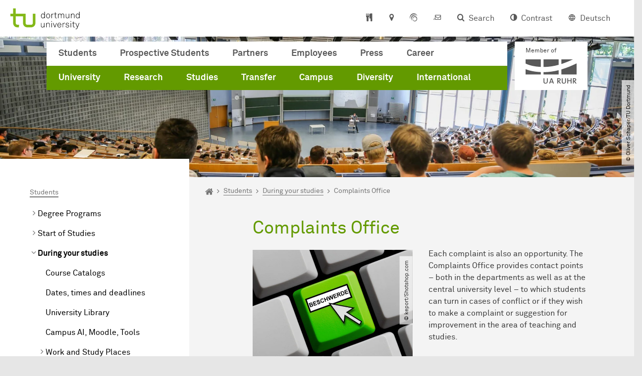

--- FILE ---
content_type: application/javascript; charset=utf-8
request_url: https://www.tu-dortmund.de/typo3conf/ext/in2studyfinder/Resources/Public/JavaScript/main.js?1674222900
body_size: 43234
content:
!function(t){var e={};function n(i){if(e[i])return e[i].exports;var s=e[i]={i:i,l:!1,exports:{}};return t[i].call(s.exports,s,s.exports,n),s.l=!0,s.exports}n.m=t,n.c=e,n.d=function(t,e,i){n.o(t,e)||Object.defineProperty(t,e,{enumerable:!0,get:i})},n.r=function(t){"undefined"!=typeof Symbol&&Symbol.toStringTag&&Object.defineProperty(t,Symbol.toStringTag,{value:"Module"}),Object.defineProperty(t,"__esModule",{value:!0})},n.t=function(t,e){if(1&e&&(t=n(t)),8&e)return t;if(4&e&&"object"==typeof t&&t&&t.__esModule)return t;var i=Object.create(null);if(n.r(i),Object.defineProperty(i,"default",{enumerable:!0,value:t}),2&e&&"string"!=typeof t)for(var s in t)n.d(i,s,function(e){return t[e]}.bind(null,s));return i},n.n=function(t){var e=t&&t.__esModule?function(){return t.default}:function(){return t};return n.d(e,"a",e),e},n.o=function(t,e){return Object.prototype.hasOwnProperty.call(t,e)},n.p="",n(n.s=0)}({"./JavaScript/Frontend/components/filter.js":
/*!**************************************************!*\
  !*** ./JavaScript/Frontend/components/filter.js ***!
  \**************************************************/
/*! exports provided: Filter */function(module,__webpack_exports__,__webpack_require__){"use strict";eval("__webpack_require__.r(__webpack_exports__);\n/* harmony export (binding) */ __webpack_require__.d(__webpack_exports__, \"Filter\", function() { return Filter; });\n/* harmony import */ var _utility_urlUtility__WEBPACK_IMPORTED_MODULE_0__ = __webpack_require__(/*! ../utility/urlUtility */ \"./JavaScript/Frontend/utility/urlUtility.js\");\n/* harmony import */ var _utility_loaderUtility__WEBPACK_IMPORTED_MODULE_1__ = __webpack_require__(/*! ../utility/loaderUtility */ \"./JavaScript/Frontend/utility/loaderUtility.js\");\n/* harmony import */ var _utility_arrayUtility__WEBPACK_IMPORTED_MODULE_2__ = __webpack_require__(/*! ../utility/arrayUtility */ \"./JavaScript/Frontend/utility/arrayUtility.js\");\nfunction _classCallCheck(instance, Constructor) { if (!(instance instanceof Constructor)) { throw new TypeError(\"Cannot call a class as a function\"); } }\nfunction _defineProperties(target, props) { for (var i = 0; i < props.length; i++) { var descriptor = props[i]; descriptor.enumerable = descriptor.enumerable || false; descriptor.configurable = true; if (\"value\" in descriptor) descriptor.writable = true; Object.defineProperty(target, descriptor.key, descriptor); } }\nfunction _createClass(Constructor, protoProps, staticProps) { if (protoProps) _defineProperties(Constructor.prototype, protoProps); if (staticProps) _defineProperties(Constructor, staticProps); Object.defineProperty(Constructor, \"prototype\", { writable: false }); return Constructor; }\n\n\n\nvar Filter = /*#__PURE__*/function () {\n  function Filter(pluginContainer) {\n    _classCallCheck(this, Filter);\n    this.identifier = {\n      container: '.in2studyfinder',\n      filterContainer: '.js-in2studyfinder-filter',\n      showFilterButton: '.js-in2studyfinder-filter-button-show',\n      hideFilterButton: '.js-in2studyfinder-filter-button-reset',\n      filterSectionContainer: '.js-in2studyfinder-filter-section-container',\n      filterOptionContainer: '.js-in2studyfinder-filter-options',\n      filterSection: '.js-in2studyfinder-filter-section',\n      filterCheckbox: '.js-in2studyfinder-checkbox',\n      filterShowAllCheckbox: '.js-in2studyfinder-checkbox-all',\n      filterRadio: '.js-in2studyfinder-radio',\n      filterLegend: '.js-in2studyfinder-filter-legend',\n      hideElement: '.u-in2studyfinder-hide'\n    };\n    this.filter = [];\n    this.studyfinderElement = pluginContainer;\n    this.filterElement = pluginContainer.querySelector(this.identifier.filterContainer);\n    this.openFilterOnLoad = true;\n  }\n  _createClass(Filter, [{\n    key: \"init\",\n    value: function init() {\n      this.setEventListener();\n      this.prepareFilter();\n      var hashArguments = _utility_urlUtility__WEBPACK_IMPORTED_MODULE_0__[\"UrlUtility\"].getHashArgumentsFromUrl();\n      if (hashArguments.length > 0) {\n        this.updateFilterByHashArguments(hashArguments);\n      }\n    }\n  }, {\n    key: \"update\",\n    value: function update(studyfinderElement) {\n      this.filterElement = studyfinderElement.querySelector(this.identifier.filterContainer);\n      this.setEventListener();\n      this.prepareFilter();\n    }\n  }, {\n    key: \"setEventListener\",\n    value: function setEventListener() {\n      // hide filter button\n      this.filterElement.querySelector(this.identifier.hideFilterButton).addEventListener('click', function (event) {\n        if (this.filter.length === 0) {\n          this.toggleFilterVisibility();\n        } else {\n          this.resetAllFilter(event);\n          this.call();\n        }\n      }.bind(this));\n\n      // show filter button\n      this.filterElement.querySelector(this.identifier.showFilterButton).addEventListener('click', function (event) {\n        this.toggleFilterVisibility(event);\n      }.bind(this));\n      this.filterElement.querySelectorAll(this.identifier.filterSection).forEach(function (fieldSet) {\n        // visibility toggle of filter sections\n        fieldSet.querySelector(this.identifier.filterLegend).addEventListener('click', function (event) {\n          event.target.nextElementSibling.classList.toggle(this.identifier.hideElement.substring(1));\n        }.bind(this));\n\n        // tab navigation for filter\n        fieldSet.addEventListener('keypress', function (event) {\n          if (event.which === 13) {\n            event.target.querySelector(this.identifier.filterLegend).click();\n          }\n        }.bind(this));\n      }.bind(this));\n\n      // set eventListener for filter checkboxes\n      this.setFilterCheckboxEventListener();\n    }\n  }, {\n    key: \"prepareFilter\",\n    value: function prepareFilter() {\n      this.prepareCheckboxes();\n\n      // open selected filter sections\n      if (this.filter.length > 0 && this.openFilterOnLoad) {\n        this.toggleFilterVisibility();\n        this.filter.forEach(function (filterName) {\n          var filterFieldset = this.filterElement.querySelector('[data-filtergroup=\"' + filterName + '\"]');\n          var filter = filterFieldset.querySelector(this.identifier.filterOptionContainer);\n          filter.classList.toggle(this.identifier.hideElement.substring(1));\n        }.bind(this));\n      }\n    }\n  }, {\n    key: \"prepareCheckboxes\",\n    value: function prepareCheckboxes() {\n      this.filterElement.querySelectorAll(this.identifier.filterOptionContainer).forEach(function (filterOptionContainer) {\n        var filterStatus = this.isFilterSet(filterOptionContainer);\n        if (filterStatus) {\n          if (this.filter.indexOf(filterOptionContainer.closest('[data-filtergroup]').getAttribute('data-filtergroup')) === -1) {\n            this.filter.push(filterOptionContainer.closest('[data-filtergroup]').getAttribute('data-filtergroup'));\n          }\n          var showAllCheckbox = filterOptionContainer.querySelector(this.identifier.filterShowAllCheckbox);\n          showAllCheckbox.checked = false;\n          showAllCheckbox.disabled = false;\n        } else {\n          var index = this.filter.indexOf(filterOptionContainer.closest('[data-filtergroup]').getAttribute('data-filtergroup'));\n          if (index !== -1) {\n            this.filter.splice(index, 1);\n          }\n        }\n      }.bind(this));\n    }\n  }, {\n    key: \"call\",\n    value: function call(paginationPage) {\n      var _this = this;\n      var pid = this.filterElement.querySelector('input[name=\"tx_in2studyfinder_pi1[pluginInformation][pid]\"]').value;\n      var language = this.filterElement.querySelector('input[name=\"tx_in2studyfinder_pi1[pluginInformation][languageUid]\"]').value;\n      var paginationArgument = '';\n      var instanceId = this.studyfinderElement.getAttribute('data-in2studyfinder-instance-id');\n      if (typeof paginationPage === 'undefined') {\n        paginationPage = 1;\n      }\n      if (typeof paginationPage !== 'undefined') {\n        paginationArgument = '&tx_in2studyfinder_pi1[studyCoursesForPage][currentPage]=' + paginationPage;\n      }\n      _utility_loaderUtility__WEBPACK_IMPORTED_MODULE_1__[\"LoaderUtility\"].enableLoader();\n      fetch('/index.php?id=' + pid + '&L=' + language + '&type=1308171055' + paginationArgument, {\n        method: 'POST',\n        headers: {\n          'Content-Type': 'application/x-www-form-urlencoded'\n        },\n        body: _utility_urlUtility__WEBPACK_IMPORTED_MODULE_0__[\"UrlUtility\"].serialize(this.filterElement)\n      }).then(function (response) {\n        return response.text();\n      }).then(function (html) {\n        _this.setSelectedFilterToUrl(paginationPage);\n        var tempElement = document.createElement('div');\n        tempElement.innerHTML = html;\n        _this.studyfinderElement.innerHTML = tempElement.querySelector(_this.identifier.container).innerHTML;\n        _utility_loaderUtility__WEBPACK_IMPORTED_MODULE_1__[\"LoaderUtility\"].disableLoader();\n        window.in2studyfinder.getInstance(instanceId).update(_this.studyfinderElement);\n      });\n    }\n  }, {\n    key: \"setSelectedFilterToUrl\",\n    value: function setSelectedFilterToUrl(paginationPage) {\n      var selectionString = '';\n      var filterFieldSets = this.filterElement.querySelectorAll(this.identifier.filterSection);\n      filterFieldSets.forEach(function (filterFieldSet) {\n        var selectedOptions = filterFieldSet.querySelectorAll(this.identifier.filterCheckbox + ':checked, ' + this.identifier.filterRadio + ':checked');\n        if (selectedOptions.length > 0) {\n          selectionString += filterFieldSet.getAttribute('data-filtergroup') + '=';\n          for (var j = 0; j < selectedOptions.length; j++) {\n            selectionString += selectedOptions[j].value + '+';\n          }\n          if (selectedOptions.length >= 1) {\n            selectionString = selectionString.substring(0, selectionString.length - 1);\n          }\n          selectionString += '&';\n        }\n      }.bind(this));\n      selectionString = selectionString.slice(0, -1);\n      if (paginationPage && parseInt(paginationPage) > 1) {\n        selectionString += 'page=' + paginationPage;\n      }\n      if (selectionString !== '') {\n        selectionString = '#' + selectionString;\n      }\n      window.location = location.protocol + '//' + location.host + location.pathname + (location.search ? location.search : '') + selectionString;\n    }\n  }, {\n    key: \"updateFilterByHashArguments\",\n    value: function updateFilterByHashArguments(hashArguments) {\n      var page = 1;\n      hashArguments.forEach(function (hashArgument) {\n        // if argument page is set\n        if (hashArgument.name === 'page') {\n          page = hashArgument.values[0];\n        } else {\n          if (this.filterElement.querySelector('[data-filtergroup=\"' + hashArgument.name + '\"]') !== null) {\n            // set the selected filters\n            var filterFieldset = this.filterElement.querySelector('[data-filtergroup=\"' + hashArgument.name + '\"]');\n            var checkboxes = filterFieldset.querySelectorAll('input[type=checkbox],input[type=radio]');\n            var status = false;\n            for (var j = 0; j < checkboxes.length; j++) {\n              if (_utility_arrayUtility__WEBPACK_IMPORTED_MODULE_2__[\"ArrayUtility\"].isInArray(checkboxes[j].value, hashArgument.values)) {\n                checkboxes[j].checked = true;\n                status = true;\n              }\n            }\n            if (status) {\n              filterFieldset.querySelector(this.identifier.filterShowAllCheckbox).checked = false;\n            }\n          }\n        }\n      }.bind(this));\n      this.call(page);\n    }\n  }, {\n    key: \"setFilterCheckboxEventListener\",\n    value: function setFilterCheckboxEventListener() {\n      this.filterElement.querySelector(this.identifier.filterSectionContainer).addEventListener('click', function (evt) {\n        var target = evt.target;\n        if (target.tagName === 'INPUT') {\n          // if a show all checkbox is clicked\n          if (target.classList.contains(this.identifier.filterShowAllCheckbox.substring(1))) {\n            var filterContainer = target.closest(this.identifier.filterOptionContainer);\n            this.resetFilter(filterContainer);\n          }\n\n          // if a specific filter checkbox is clicked\n          if (target.classList.contains(this.identifier.filterCheckbox.substring(1)) || target.classList.contains(this.identifier.filterRadio.substring(1))) {\n            var showAllCheckbox = target.closest(this.identifier.filterOptionContainer).querySelector(this.identifier.filterShowAllCheckbox);\n            showAllCheckbox.checked = false;\n            showAllCheckbox.disabled = false;\n          }\n          this.call();\n        }\n      }.bind(this));\n    }\n  }, {\n    key: \"toggleFilterVisibility\",\n    value: function toggleFilterVisibility() {\n      // toggle fieldset Visibility\n      var filterFieldSets = this.filterElement.querySelectorAll(this.identifier.filterSection);\n      for (var i = 0; i < filterFieldSets.length; i++) {\n        filterFieldSets[i].classList.toggle(this.identifier.hideElement.substring(1));\n      }\n\n      // toggle button Visibility\n      this.filterElement.querySelector(this.identifier.showFilterButton).classList.toggle(this.identifier.hideElement.substring(1));\n      this.filterElement.querySelector(this.identifier.hideFilterButton).classList.toggle(this.identifier.hideElement.substring(1));\n    }\n  }, {\n    key: \"resetAllFilter\",\n    value: function resetAllFilter() {\n      var filterSection = this.filterElement.querySelectorAll(this.identifier.filterSection);\n      for (var i = 0; i < filterSection.length; i++) {\n        this.resetFilter(filterSection[i]);\n      }\n    }\n  }, {\n    key: \"resetFilter\",\n    value: function resetFilter(filterSection) {\n      var showAllCheckbox = filterSection.querySelector(this.identifier.filterShowAllCheckbox);\n      var checkboxes = filterSection.querySelectorAll(this.identifier.filterCheckbox);\n      showAllCheckbox.checked = true;\n      showAllCheckbox.disabled = true;\n      for (var i = 0; i < checkboxes.length; i++) {\n        checkboxes[i].checked = false;\n      }\n      var index = this.filter.indexOf(filterSection.getAttribute('data-filtergroup'));\n      if (index !== -1) {\n        this.filter.splice(index, 1);\n      }\n    }\n\n    /**\n     * checks if a given filter element is set\n     *\n     * @param filterOptionContainer\n     * @returns {boolean}\n     */\n  }, {\n    key: \"isFilterSet\",\n    value: function isFilterSet(filterOptionContainer) {\n      var status = false;\n      var filterCheckboxes = filterOptionContainer.querySelectorAll(this.identifier.filterCheckbox + ', ' + this.identifier.filterRadio);\n      for (var i = 0; i < filterCheckboxes.length; i++) {\n        if (filterCheckboxes[i].checked) {\n          status = true;\n        }\n      }\n      return status;\n    }\n  }]);\n  return Filter;\n}();\n\n\n//# sourceURL=webpack:///./JavaScript/Frontend/components/filter.js?")},"./JavaScript/Frontend/components/instance.js":
/*!****************************************************!*\
  !*** ./JavaScript/Frontend/components/instance.js ***!
  \****************************************************/
/*! exports provided: Instance */function(module,__webpack_exports__,__webpack_require__){"use strict";eval('__webpack_require__.r(__webpack_exports__);\n/* harmony export (binding) */ __webpack_require__.d(__webpack_exports__, "Instance", function() { return Instance; });\n/* harmony import */ var _pagination__WEBPACK_IMPORTED_MODULE_0__ = __webpack_require__(/*! ./pagination */ "./JavaScript/Frontend/components/pagination.js");\n/* harmony import */ var _filter__WEBPACK_IMPORTED_MODULE_1__ = __webpack_require__(/*! ./filter */ "./JavaScript/Frontend/components/filter.js");\n/* harmony import */ var _quickselect__WEBPACK_IMPORTED_MODULE_2__ = __webpack_require__(/*! ./quickselect */ "./JavaScript/Frontend/components/quickselect.js");\nfunction _classCallCheck(instance, Constructor) { if (!(instance instanceof Constructor)) { throw new TypeError("Cannot call a class as a function"); } }\nfunction _defineProperties(target, props) { for (var i = 0; i < props.length; i++) { var descriptor = props[i]; descriptor.enumerable = descriptor.enumerable || false; descriptor.configurable = true; if ("value" in descriptor) descriptor.writable = true; Object.defineProperty(target, descriptor.key, descriptor); } }\nfunction _createClass(Constructor, protoProps, staticProps) { if (protoProps) _defineProperties(Constructor.prototype, protoProps); if (staticProps) _defineProperties(Constructor, staticProps); Object.defineProperty(Constructor, "prototype", { writable: false }); return Constructor; }\n\n\n\nvar Instance = /*#__PURE__*/function () {\n  function Instance(element) {\n    _classCallCheck(this, Instance);\n    this.identifier = {\n      paginationContainer: \'.js-in2studyfinder-pagebrowser\',\n      filterContainer: \'.js-in2studyfinder-filter\',\n      quickSelectContainer: \'.js-in2studyfinder-select\'\n    };\n    this.hasPagination = false;\n    this.pagination = null;\n    this.hasFilter = false;\n    this.filter = null;\n    this.hasQuickselect = false;\n    this.quickselect = null;\n    this.element = element;\n  }\n  _createClass(Instance, [{\n    key: "init",\n    value: function init() {\n      if (this.element.querySelector(this.identifier.paginationContainer) !== null) {\n        this.hasPagination = true;\n        this.pagination = new _pagination__WEBPACK_IMPORTED_MODULE_0__["Pagination"](this.element);\n        this.pagination.init();\n      }\n      if (this.element.querySelector(this.identifier.filterContainer) !== null) {\n        this.hasFilter = true;\n        this.filter = new _filter__WEBPACK_IMPORTED_MODULE_1__["Filter"](this.element);\n        this.filter.init();\n      }\n      if (this.element.querySelector(this.identifier.quickSelectContainer) !== null) {\n        this.hasQuickselect = true;\n        this.quickselect = new _quickselect__WEBPACK_IMPORTED_MODULE_2__["Quickselect"](this.element);\n        this.quickselect.init();\n      }\n    }\n  }, {\n    key: "update",\n    value: function update(studyfinderElement) {\n      this.element = studyfinderElement;\n      if (this.element.querySelector(this.identifier.paginationContainer) !== null) {\n        this.pagination.update(studyfinderElement);\n      }\n      if (this.element.querySelector(this.identifier.filterContainer) !== null) {\n        this.filter.update(studyfinderElement);\n      }\n      if (this.element.querySelector(this.identifier.quickSelectContainer) !== null) {\n        this.quickselect.update(studyfinderElement);\n      }\n    }\n  }]);\n  return Instance;\n}();\n\n\n//# sourceURL=webpack:///./JavaScript/Frontend/components/instance.js?')},"./JavaScript/Frontend/components/pagination.js":
/*!******************************************************!*\
  !*** ./JavaScript/Frontend/components/pagination.js ***!
  \******************************************************/
/*! exports provided: Pagination */function(module,__webpack_exports__,__webpack_require__){"use strict";eval('__webpack_require__.r(__webpack_exports__);\n/* harmony export (binding) */ __webpack_require__.d(__webpack_exports__, "Pagination", function() { return Pagination; });\n/* harmony import */ var _utility_urlUtility__WEBPACK_IMPORTED_MODULE_0__ = __webpack_require__(/*! ../utility/urlUtility */ "./JavaScript/Frontend/utility/urlUtility.js");\nfunction _classCallCheck(instance, Constructor) { if (!(instance instanceof Constructor)) { throw new TypeError("Cannot call a class as a function"); } }\nfunction _defineProperties(target, props) { for (var i = 0; i < props.length; i++) { var descriptor = props[i]; descriptor.enumerable = descriptor.enumerable || false; descriptor.configurable = true; if ("value" in descriptor) descriptor.writable = true; Object.defineProperty(target, descriptor.key, descriptor); } }\nfunction _createClass(Constructor, protoProps, staticProps) { if (protoProps) _defineProperties(Constructor.prototype, protoProps); if (staticProps) _defineProperties(Constructor, staticProps); Object.defineProperty(Constructor, "prototype", { writable: false }); return Constructor; }\n\nvar Pagination = /*#__PURE__*/function () {\n  function Pagination(studyfinderElement) {\n    _classCallCheck(this, Pagination);\n    this.identifier = {\n      container: \'.js-in2studyfinder-pagebrowser\',\n      paginationLink: \'.js-in2studyfinder-pagination-link\'\n    };\n    this.studyfinderElement = studyfinderElement;\n    this.paginationElement = studyfinderElement.querySelector(this.identifier.container);\n  }\n  _createClass(Pagination, [{\n    key: "init",\n    value: function init() {\n      this.paginationElement.querySelectorAll(this.identifier.paginationLink).forEach(function (item) {\n        item.addEventListener(\'click\', function (event) {\n          this.call(event);\n        }.bind(this));\n      }.bind(this));\n    }\n  }, {\n    key: "update",\n    value: function update(studyfinderElement) {\n      this.studyfinderElement = studyfinderElement;\n      this.paginationElement = studyfinderElement.querySelector(this.identifier.container);\n      this.paginationElement.querySelectorAll(this.identifier.paginationLink).forEach(function (item) {\n        item.addEventListener(\'click\', function (event) {\n          this.call(event);\n        }.bind(this));\n      }.bind(this));\n      this.onUpdate();\n    }\n  }, {\n    key: "call",\n    value: function call(event) {\n      var _this = this;\n      event.preventDefault();\n      this.afterClick(event);\n      var targetPage = 1;\n      var url = event.target.href;\n      var instanceId = this.studyfinderElement.getAttribute(\'data-in2studyfinder-instance-id\');\n      if (_utility_urlUtility__WEBPACK_IMPORTED_MODULE_0__["UrlUtility"].getParameterFromUrl(url, \'tx_in2studyfinder_pi1[studyCoursesForPage][currentPage]\') !== \'\') {\n        targetPage = _utility_urlUtility__WEBPACK_IMPORTED_MODULE_0__["UrlUtility"].getParameterFromUrl(url, \'tx_in2studyfinder_pi1[studyCoursesForPage][currentPage]\');\n      }\n      _utility_urlUtility__WEBPACK_IMPORTED_MODULE_0__["UrlUtility"].addOrUpdateHash(\'page\', [targetPage]);\n      var ajaxCall = new Promise(function (resolve) {\n        window.in2studyfinder.getInstance(instanceId).filter.call(targetPage);\n        resolve(\'done\');\n      });\n      ajaxCall.then(function (message) {\n        _this.afterLoad(event);\n      });\n    }\n  }, {\n    key: "onUpdate",\n    value: function onUpdate() {}\n  }, {\n    key: "afterClick",\n    value: function afterClick() {}\n  }, {\n    key: "afterLoad",\n    value: function afterLoad() {}\n  }]);\n  return Pagination;\n}();\n\n\n//# sourceURL=webpack:///./JavaScript/Frontend/components/pagination.js?')},"./JavaScript/Frontend/components/quickselect.js":
/*!*******************************************************!*\
  !*** ./JavaScript/Frontend/components/quickselect.js ***!
  \*******************************************************/
/*! exports provided: Quickselect */function(module,__webpack_exports__,__webpack_require__){"use strict";eval("__webpack_require__.r(__webpack_exports__);\n/* harmony export (binding) */ __webpack_require__.d(__webpack_exports__, \"Quickselect\", function() { return Quickselect; });\n/* harmony import */ var tom_select__WEBPACK_IMPORTED_MODULE_0__ = __webpack_require__(/*! tom-select */ \"./node_modules/tom-select/dist/js/tom-select.complete.js\");\n/* harmony import */ var tom_select__WEBPACK_IMPORTED_MODULE_0___default = /*#__PURE__*/__webpack_require__.n(tom_select__WEBPACK_IMPORTED_MODULE_0__);\nfunction _classCallCheck(instance, Constructor) { if (!(instance instanceof Constructor)) { throw new TypeError(\"Cannot call a class as a function\"); } }\nfunction _defineProperties(target, props) { for (var i = 0; i < props.length; i++) { var descriptor = props[i]; descriptor.enumerable = descriptor.enumerable || false; descriptor.configurable = true; if (\"value\" in descriptor) descriptor.writable = true; Object.defineProperty(target, descriptor.key, descriptor); } }\nfunction _createClass(Constructor, protoProps, staticProps) { if (protoProps) _defineProperties(Constructor.prototype, protoProps); if (staticProps) _defineProperties(Constructor, staticProps); Object.defineProperty(Constructor, \"prototype\", { writable: false }); return Constructor; }\n\nvar Quickselect = /*#__PURE__*/function () {\n  function Quickselect(studyfinderContainer) {\n    _classCallCheck(this, Quickselect);\n    this.identifier = {\n      quicksearchContainer: '.js-in2studyfinder-quick-search',\n      select: '.js-in2studyfinder-select'\n    };\n    this.settings = {\n      maxOptions: null,\n      searchField: ['text', 'keywords'],\n      onDropdownOpen: function onDropdownOpen() {\n        this.clear(); // prevents the \"preselect\" bug of firefox 106\n      },\n\n      onItemAdd: function onItemAdd(value, item) {\n        var url = item.getAttribute('data-url');\n        if (url.length) {\n          window.location.href = url;\n        }\n      },\n      render: {\n        item: function item(data, escape) {\n          return '<div title=\"' + escape(data.text) + '\" data-url=\"' + data.url + '\">' + escape(data.text) + '</div>';\n        },\n        no_results: function no_results(data, escape) {\n          var lang = document.querySelector('html').getAttribute('lang');\n          var message = 'No results found';\n          if (lang === 'de' || 'de-DE') {\n            message = 'Keine Ergebnisse gefunden';\n          }\n          return '<div class=\"no-results\">' + message + '</div>';\n        }\n      }\n    };\n    this.tomSelect = null;\n    this.in2studyfinderContainer = studyfinderContainer;\n  }\n  _createClass(Quickselect, [{\n    key: \"init\",\n    value: function init() {\n      this.tomSelect = new tom_select__WEBPACK_IMPORTED_MODULE_0___default.a(this.in2studyfinderContainer.querySelector(this.identifier.select), this.settings);\n    }\n  }, {\n    key: \"update\",\n    value: function update(studyfinderContainer) {\n      this.in2studyfinderContainer = studyfinderContainer;\n      if (this.tomSelect !== null) {\n        this.tomSelect.destroy();\n      }\n      this.init();\n    }\n  }]);\n  return Quickselect;\n}();\n\n\n//# sourceURL=webpack:///./JavaScript/Frontend/components/quickselect.js?")},"./JavaScript/Frontend/in2studyfinder/in2studyfinder.js":
/*!**************************************************************!*\
  !*** ./JavaScript/Frontend/in2studyfinder/in2studyfinder.js ***!
  \**************************************************************/
/*! exports provided: In2studyfinder */function(module,__webpack_exports__,__webpack_require__){"use strict";eval('__webpack_require__.r(__webpack_exports__);\n/* harmony export (binding) */ __webpack_require__.d(__webpack_exports__, "In2studyfinder", function() { return In2studyfinder; });\n/* harmony import */ var _components_instance__WEBPACK_IMPORTED_MODULE_0__ = __webpack_require__(/*! ../components/instance */ "./JavaScript/Frontend/components/instance.js");\nfunction _classCallCheck(instance, Constructor) { if (!(instance instanceof Constructor)) { throw new TypeError("Cannot call a class as a function"); } }\nfunction _defineProperties(target, props) { for (var i = 0; i < props.length; i++) { var descriptor = props[i]; descriptor.enumerable = descriptor.enumerable || false; descriptor.configurable = true; if ("value" in descriptor) descriptor.writable = true; Object.defineProperty(target, descriptor.key, descriptor); } }\nfunction _createClass(Constructor, protoProps, staticProps) { if (protoProps) _defineProperties(Constructor.prototype, protoProps); if (staticProps) _defineProperties(Constructor, staticProps); Object.defineProperty(Constructor, "prototype", { writable: false }); return Constructor; }\n\nvar In2studyfinder = /*#__PURE__*/function () {\n  function In2studyfinder() {\n    _classCallCheck(this, In2studyfinder);\n    this.identifier = {\n      container: \'.in2studyfinder\'\n    };\n    this.instances = [];\n  }\n  _createClass(In2studyfinder, [{\n    key: "init",\n    value: function init() {\n      document.querySelectorAll(this.identifier.container).forEach(function (item, index) {\n        item.classList.replace(\'no-js\', \'js\');\n        item.setAttribute(\'data-in2studyfinder-instance-id\', index);\n        this.instances[index] = new _components_instance__WEBPACK_IMPORTED_MODULE_0__["Instance"](item);\n        this.instances[index].init();\n      }.bind(this));\n    }\n  }, {\n    key: "getInstance",\n    value: function getInstance(instanceId) {\n      if (this.instances[instanceId] !== undefined) {\n        return this.instances[instanceId];\n      }\n      return null;\n    }\n  }]);\n  return In2studyfinder;\n}();\n\n\n//# sourceURL=webpack:///./JavaScript/Frontend/in2studyfinder/in2studyfinder.js?')},"./JavaScript/Frontend/main.js":
/*!*************************************!*\
  !*** ./JavaScript/Frontend/main.js ***!
  \*************************************/
/*! no exports provided */function(module,__webpack_exports__,__webpack_require__){"use strict";eval('__webpack_require__.r(__webpack_exports__);\n/* harmony import */ var _in2studyfinder_in2studyfinder__WEBPACK_IMPORTED_MODULE_0__ = __webpack_require__(/*! ./in2studyfinder/in2studyfinder */ "./JavaScript/Frontend/in2studyfinder/in2studyfinder.js");\n\nif (document.querySelector(\'.in2studyfinder\') !== null) {\n  var in2studyfinder = new _in2studyfinder_in2studyfinder__WEBPACK_IMPORTED_MODULE_0__["In2studyfinder"]();\n  in2studyfinder.init();\n  window.in2studyfinder = in2studyfinder;\n}\n\n//# sourceURL=webpack:///./JavaScript/Frontend/main.js?')},"./JavaScript/Frontend/utility/arrayUtility.js":
/*!*****************************************************!*\
  !*** ./JavaScript/Frontend/utility/arrayUtility.js ***!
  \*****************************************************/
/*! exports provided: ArrayUtility */function(module,__webpack_exports__,__webpack_require__){"use strict";eval('__webpack_require__.r(__webpack_exports__);\n/* harmony export (binding) */ __webpack_require__.d(__webpack_exports__, "ArrayUtility", function() { return ArrayUtility; });\nfunction _classCallCheck(instance, Constructor) { if (!(instance instanceof Constructor)) { throw new TypeError("Cannot call a class as a function"); } }\nfunction _defineProperties(target, props) { for (var i = 0; i < props.length; i++) { var descriptor = props[i]; descriptor.enumerable = descriptor.enumerable || false; descriptor.configurable = true; if ("value" in descriptor) descriptor.writable = true; Object.defineProperty(target, descriptor.key, descriptor); } }\nfunction _createClass(Constructor, protoProps, staticProps) { if (protoProps) _defineProperties(Constructor.prototype, protoProps); if (staticProps) _defineProperties(Constructor, staticProps); Object.defineProperty(Constructor, "prototype", { writable: false }); return Constructor; }\nvar ArrayUtility = /*#__PURE__*/function () {\n  function ArrayUtility() {\n    _classCallCheck(this, ArrayUtility);\n  }\n  _createClass(ArrayUtility, null, [{\n    key: "isInArray",\n    value:\n    /**\n     *\n     * @param value\n     * @param array\n     * @returns {boolean}\n     */\n    function isInArray(value, array) {\n      return array.indexOf(value) > -1;\n    }\n  }, {\n    key: "containsObjectWithKey",\n    value:\n    /**\n     *\n     * @param array\n     * @param key\n     * @param value\n     * @returns {int} the array key of the object. -1 if no match is found\n     */\n    function containsObjectWithKey(array, key, value) {\n      if (Array.isArray(array)) {\n        for (var i = 0; i <= array.length - 1; i++) {\n          if (array[i] instanceof Object) {\n            if (array[i].hasOwnProperty(key) && array[i][key] === value) {\n              return i;\n            }\n          }\n        }\n      }\n      return -1;\n    }\n  }]);\n  return ArrayUtility;\n}();\n\n\n//# sourceURL=webpack:///./JavaScript/Frontend/utility/arrayUtility.js?')},"./JavaScript/Frontend/utility/loaderUtility.js":
/*!******************************************************!*\
  !*** ./JavaScript/Frontend/utility/loaderUtility.js ***!
  \******************************************************/
/*! exports provided: LoaderUtility */function(module,__webpack_exports__,__webpack_require__){"use strict";eval('__webpack_require__.r(__webpack_exports__);\n/* harmony export (binding) */ __webpack_require__.d(__webpack_exports__, "LoaderUtility", function() { return LoaderUtility; });\nfunction _classCallCheck(instance, Constructor) { if (!(instance instanceof Constructor)) { throw new TypeError("Cannot call a class as a function"); } }\nfunction _defineProperties(target, props) { for (var i = 0; i < props.length; i++) { var descriptor = props[i]; descriptor.enumerable = descriptor.enumerable || false; descriptor.configurable = true; if ("value" in descriptor) descriptor.writable = true; Object.defineProperty(target, descriptor.key, descriptor); } }\nfunction _createClass(Constructor, protoProps, staticProps) { if (protoProps) _defineProperties(Constructor.prototype, protoProps); if (staticProps) _defineProperties(Constructor, staticProps); Object.defineProperty(Constructor, "prototype", { writable: false }); return Constructor; }\nvar LoaderUtility = /*#__PURE__*/function () {\n  function LoaderUtility() {\n    _classCallCheck(this, LoaderUtility);\n  }\n  _createClass(LoaderUtility, null, [{\n    key: "enableLoader",\n    value: function enableLoader() {\n      document.querySelector(this.identifier.loader).classList.add(this.identifier.loaderActive.substring(1));\n    }\n  }, {\n    key: "disableLoader",\n    value: function disableLoader() {\n      if (document.querySelector(this.identifier.loaderActive) !== null) {\n        document.querySelector(this.identifier.loaderActive).classList.remove(this.identifier.loaderActive.substring(1));\n      }\n    }\n  }]);\n  return LoaderUtility;\n}();\nLoaderUtility.identifier = {\n  loader: \'.in2studyfinder-loader\',\n  loaderActive: \'.in2studyfinder-loader--active\'\n};\n\n\n//# sourceURL=webpack:///./JavaScript/Frontend/utility/loaderUtility.js?')},"./JavaScript/Frontend/utility/urlUtility.js":
/*!***************************************************!*\
  !*** ./JavaScript/Frontend/utility/urlUtility.js ***!
  \***************************************************/
/*! exports provided: UrlUtility */function(module,__webpack_exports__,__webpack_require__){"use strict";eval("__webpack_require__.r(__webpack_exports__);\n/* harmony export (binding) */ __webpack_require__.d(__webpack_exports__, \"UrlUtility\", function() { return UrlUtility; });\n/* harmony import */ var _arrayUtility__WEBPACK_IMPORTED_MODULE_0__ = __webpack_require__(/*! ./arrayUtility */ \"./JavaScript/Frontend/utility/arrayUtility.js\");\nfunction _typeof(obj) { \"@babel/helpers - typeof\"; return _typeof = \"function\" == typeof Symbol && \"symbol\" == typeof Symbol.iterator ? function (obj) { return typeof obj; } : function (obj) { return obj && \"function\" == typeof Symbol && obj.constructor === Symbol && obj !== Symbol.prototype ? \"symbol\" : typeof obj; }, _typeof(obj); }\nfunction _classCallCheck(instance, Constructor) { if (!(instance instanceof Constructor)) { throw new TypeError(\"Cannot call a class as a function\"); } }\nfunction _defineProperties(target, props) { for (var i = 0; i < props.length; i++) { var descriptor = props[i]; descriptor.enumerable = descriptor.enumerable || false; descriptor.configurable = true; if (\"value\" in descriptor) descriptor.writable = true; Object.defineProperty(target, descriptor.key, descriptor); } }\nfunction _createClass(Constructor, protoProps, staticProps) { if (protoProps) _defineProperties(Constructor.prototype, protoProps); if (staticProps) _defineProperties(Constructor, staticProps); Object.defineProperty(Constructor, \"prototype\", { writable: false }); return Constructor; }\n\nvar UrlUtility = /*#__PURE__*/function () {\n  function UrlUtility() {\n    _classCallCheck(this, UrlUtility);\n  }\n  _createClass(UrlUtility, null, [{\n    key: \"removeParameterFromUrl\",\n    value:\n    /**\n     * initialized all functions\n     *\n     * @return {void}\n     */\n    function removeParameterFromUrl(url, parameter) {\n      var urlParts = url.split('?');\n      if (urlParts.length >= 2) {\n        var prefix = encodeURIComponent(parameter) + '=';\n        var pars = urlParts[1].split(/[&;]/g);\n\n        //reverse iteration as may be destructive\n        for (var i = pars.length; i-- > 0;) {\n          //idiom for string.startsWith\n          if (pars[i].lastIndexOf(prefix, 0) !== -1) {\n            pars.splice(i, 1);\n          }\n        }\n        url = urlParts[0] + (pars.length > 0 ? '?' + pars.join('&') : \"\");\n        return url;\n      } else {\n        return url;\n      }\n    }\n  }, {\n    key: \"getParameterFromUrl\",\n    value: function getParameterFromUrl(url, parameter) {\n      var parts = url.split('?'),\n        value = '';\n      if (parts.length >= 2) {\n        var queryString = parts[1];\n        queryString = '&' + queryString;\n        var prefix = encodeURIComponent(parameter) + '=';\n        var parameters = queryString.split(/[&;]/g);\n        for (var i = parameters.length; i-- > 0;) {\n          if (parameters[i].lastIndexOf(prefix, 0) !== -1) {\n            value = parameters[i].split('=')[1];\n            break;\n          }\n        }\n      }\n      return value;\n    }\n  }, {\n    key: \"addOrUpdateHash\",\n    value:\n    /**\n     *\n     * @param {string} attribute\n     * @param {array} values\n     */\n    function addOrUpdateHash(attribute, values) {\n      var hashArguments = this.getHashArgumentsFromUrl();\n      if (hashArguments.length > 0) {\n        var key = _arrayUtility__WEBPACK_IMPORTED_MODULE_0__[\"ArrayUtility\"].containsObjectWithKey(hashArguments, 'name', attribute);\n        if (key >= 0) {\n          hashArguments[key]['values'] = values;\n        }\n      } else {\n        hashArguments[0] = {\n          name: attribute,\n          values: values\n        };\n      }\n      var hash = '#';\n      // write hash\n      for (var i = 0; i <= hashArguments.length - 1; i++) {\n        if (i === hashArguments.length - 1) {\n          hash += hashArguments[i].name + '=' + hashArguments[i].values.join();\n        } else {\n          hash += hashArguments[i].name + '=' + hashArguments[i].values.join() + '&';\n        }\n      }\n      window.location.hash = hash;\n    }\n  }, {\n    key: \"addAttributeToUrl\",\n    value:\n    /**\n     *\n     * @param url\n     * @param attribute\n     * @param value\n     * @returns {string|*}\n     */\n    function addAttributeToUrl(url, attribute, value) {\n      var divider = '?';\n      if (url.indexOf('?') !== -1) {\n        divider = '&';\n      }\n      url += divider + attribute + '=' + value;\n      return url;\n    }\n  }, {\n    key: \"serialize\",\n    value:\n    /**\n     * Serialize a given Form\n     *\n     * @param form\n     * @returns {string}\n     */\n    function serialize(form) {\n      var field,\n        s = [];\n      if (_typeof(form) === 'object' && form.nodeName === 'FORM') {\n        var len = form.elements.length;\n        for (var i = 0; i < len; i++) {\n          field = form.elements[i];\n          if (field.name && !field.disabled && field.type !== 'file' && field.type !== 'reset' && field.type !== 'submit' && field.type !== 'button') {\n            if (field.type === 'select-multiple') {\n              for (var j = form.elements[i].options.length - 1; j >= 0; j--) {\n                if (field.options[j].selected) {\n                  s[s.length] = encodeURIComponent(field.name) + '=' + encodeURIComponent(field.options[j].value);\n                }\n              }\n            } else if (field.type !== 'checkbox' && field.type !== 'radio' || field.checked) {\n              s[s.length] = encodeURIComponent(field.name) + '=' + encodeURIComponent(field.value);\n            }\n          }\n        }\n      }\n      return s.join('&').replace(/%20/g, '+');\n    }\n  }, {\n    key: \"getHashArgumentsFromUrl\",\n    value:\n    /**\n     * @return array\n     */\n    function getHashArgumentsFromUrl() {\n      if (window.location.hash) {\n        var hash = window.location.hash.split('#')[1];\n        var argumentArray = hash.split(/[&;]/g);\n        var hashArguments = [];\n        for (var i = 0; i < argumentArray.length; i++) {\n          var singleArgument = argumentArray[i].split(/[=;]/g);\n          if (singleArgument.length === 2) {\n            var values = singleArgument[1].split(/[+;]/g);\n            hashArguments[i] = {\n              name: singleArgument[0],\n              values: values\n            };\n          }\n        }\n        return hashArguments;\n      }\n      return [];\n    }\n  }]);\n  return UrlUtility;\n}();\n\n\n//# sourceURL=webpack:///./JavaScript/Frontend/utility/urlUtility.js?")},"./Sass/backend.scss":
/*!***************************!*\
  !*** ./Sass/backend.scss ***!
  \***************************/
/*! exports provided: default */function(module,__webpack_exports__,__webpack_require__){"use strict";eval('__webpack_require__.r(__webpack_exports__);\n/* harmony default export */ __webpack_exports__["default"] = (__webpack_require__.p + "../Public/Css/backend.css");\n\n//# sourceURL=webpack:///./Sass/backend.scss?')},"./Sass/demo.scss":
/*!************************!*\
  !*** ./Sass/demo.scss ***!
  \************************/
/*! exports provided: default */function(module,__webpack_exports__,__webpack_require__){"use strict";eval('__webpack_require__.r(__webpack_exports__);\n/* harmony default export */ __webpack_exports__["default"] = (__webpack_require__.p + "../Public/Css/demo.css");\n\n//# sourceURL=webpack:///./Sass/demo.scss?')},"./Sass/style.scss":
/*!*************************!*\
  !*** ./Sass/style.scss ***!
  \*************************/
/*! exports provided: default */function(module,__webpack_exports__,__webpack_require__){"use strict";eval('__webpack_require__.r(__webpack_exports__);\n/* harmony default export */ __webpack_exports__["default"] = (__webpack_require__.p + "../Public/Css/style.css");\n\n//# sourceURL=webpack:///./Sass/style.scss?')},"./node_modules/tom-select/dist/js/tom-select.complete.js":
/*!****************************************************************!*\
  !*** ./node_modules/tom-select/dist/js/tom-select.complete.js ***!
  \****************************************************************/
/*! no static exports found */function(module,exports,__webpack_require__){eval("/**\n* Tom Select v2.2.2\n* Licensed under the Apache License, Version 2.0 (the \"License\");\n*/\n\n(function (global, factory) {\n\t true ? module.exports = factory() :\n\tundefined;\n})(this, (function () { 'use strict';\n\n\t/**\n\t * MicroEvent - to make any js object an event emitter\n\t *\n\t * - pure javascript - server compatible, browser compatible\n\t * - dont rely on the browser doms\n\t * - super simple - you get it immediatly, no mistery, no magic involved\n\t *\n\t * @author Jerome Etienne (https://github.com/jeromeetienne)\n\t */\n\n\t/**\n\t * Execute callback for each event in space separated list of event names\n\t *\n\t */\n\tfunction forEvents(events, callback) {\n\t  events.split(/\\s+/).forEach(event => {\n\t    callback(event);\n\t  });\n\t}\n\n\tclass MicroEvent {\n\t  constructor() {\n\t    this._events = void 0;\n\t    this._events = {};\n\t  }\n\n\t  on(events, fct) {\n\t    forEvents(events, event => {\n\t      const event_array = this._events[event] || [];\n\t      event_array.push(fct);\n\t      this._events[event] = event_array;\n\t    });\n\t  }\n\n\t  off(events, fct) {\n\t    var n = arguments.length;\n\n\t    if (n === 0) {\n\t      this._events = {};\n\t      return;\n\t    }\n\n\t    forEvents(events, event => {\n\t      if (n === 1) {\n\t        delete this._events[event];\n\t        return;\n\t      }\n\n\t      const event_array = this._events[event];\n\t      if (event_array === undefined) return;\n\t      event_array.splice(event_array.indexOf(fct), 1);\n\t      this._events[event] = event_array;\n\t    });\n\t  }\n\n\t  trigger(events, ...args) {\n\t    var self = this;\n\t    forEvents(events, event => {\n\t      const event_array = self._events[event];\n\t      if (event_array === undefined) return;\n\t      event_array.forEach(fct => {\n\t        fct.apply(self, args);\n\t      });\n\t    });\n\t  }\n\n\t}\n\n\t/**\n\t * microplugin.js\n\t * Copyright (c) 2013 Brian Reavis & contributors\n\t *\n\t * Licensed under the Apache License, Version 2.0 (the \"License\"); you may not use this\n\t * file except in compliance with the License. You may obtain a copy of the License at:\n\t * http://www.apache.org/licenses/LICENSE-2.0\n\t *\n\t * Unless required by applicable law or agreed to in writing, software distributed under\n\t * the License is distributed on an \"AS IS\" BASIS, WITHOUT WARRANTIES OR CONDITIONS OF\n\t * ANY KIND, either express or implied. See the License for the specific language\n\t * governing permissions and limitations under the License.\n\t *\n\t * @author Brian Reavis <brian@thirdroute.com>\n\t */\n\tfunction MicroPlugin(Interface) {\n\t  Interface.plugins = {};\n\t  return class extends Interface {\n\t    constructor(...args) {\n\t      super(...args);\n\t      this.plugins = {\n\t        names: [],\n\t        settings: {},\n\t        requested: {},\n\t        loaded: {}\n\t      };\n\t    }\n\n\t    /**\n\t     * Registers a plugin.\n\t     *\n\t     * @param {function} fn\n\t     */\n\t    static define(name, fn) {\n\t      Interface.plugins[name] = {\n\t        'name': name,\n\t        'fn': fn\n\t      };\n\t    }\n\t    /**\n\t     * Initializes the listed plugins (with options).\n\t     * Acceptable formats:\n\t     *\n\t     * List (without options):\n\t     *   ['a', 'b', 'c']\n\t     *\n\t     * List (with options):\n\t     *   [{'name': 'a', options: {}}, {'name': 'b', options: {}}]\n\t     *\n\t     * Hash (with options):\n\t     *   {'a': { ... }, 'b': { ... }, 'c': { ... }}\n\t     *\n\t     * @param {array|object} plugins\n\t     */\n\n\n\t    initializePlugins(plugins) {\n\t      var key, name;\n\t      const self = this;\n\t      const queue = [];\n\n\t      if (Array.isArray(plugins)) {\n\t        plugins.forEach(plugin => {\n\t          if (typeof plugin === 'string') {\n\t            queue.push(plugin);\n\t          } else {\n\t            self.plugins.settings[plugin.name] = plugin.options;\n\t            queue.push(plugin.name);\n\t          }\n\t        });\n\t      } else if (plugins) {\n\t        for (key in plugins) {\n\t          if (plugins.hasOwnProperty(key)) {\n\t            self.plugins.settings[key] = plugins[key];\n\t            queue.push(key);\n\t          }\n\t        }\n\t      }\n\n\t      while (name = queue.shift()) {\n\t        self.require(name);\n\t      }\n\t    }\n\n\t    loadPlugin(name) {\n\t      var self = this;\n\t      var plugins = self.plugins;\n\t      var plugin = Interface.plugins[name];\n\n\t      if (!Interface.plugins.hasOwnProperty(name)) {\n\t        throw new Error('Unable to find \"' + name + '\" plugin');\n\t      }\n\n\t      plugins.requested[name] = true;\n\t      plugins.loaded[name] = plugin.fn.apply(self, [self.plugins.settings[name] || {}]);\n\t      plugins.names.push(name);\n\t    }\n\t    /**\n\t     * Initializes a plugin.\n\t     *\n\t     */\n\n\n\t    require(name) {\n\t      var self = this;\n\t      var plugins = self.plugins;\n\n\t      if (!self.plugins.loaded.hasOwnProperty(name)) {\n\t        if (plugins.requested[name]) {\n\t          throw new Error('Plugin has circular dependency (\"' + name + '\")');\n\t        }\n\n\t        self.loadPlugin(name);\n\t      }\n\n\t      return plugins.loaded[name];\n\t    }\n\n\t  };\n\t}\n\n\t/*! @orchidjs/unicode-variants | https://github.com/orchidjs/unicode-variants | Apache License (v2) */\n\t/**\n\t * Convert array of strings to a regular expression\n\t *\tex ['ab','a'] => (?:ab|a)\n\t * \tex ['a','b'] => [ab]\n\t * @param {string[]} chars\n\t * @return {string}\n\t */\n\tconst arrayToPattern = chars => {\n\t  chars = chars.filter(Boolean);\n\n\t  if (chars.length < 2) {\n\t    return chars[0] || '';\n\t  }\n\n\t  return maxValueLength(chars) == 1 ? '[' + chars.join('') + ']' : '(?:' + chars.join('|') + ')';\n\t};\n\t/**\n\t * @param {string[]} array\n\t * @return {string}\n\t */\n\n\tconst sequencePattern = array => {\n\t  if (!hasDuplicates(array)) {\n\t    return array.join('');\n\t  }\n\n\t  let pattern = '';\n\t  let prev_char_count = 0;\n\n\t  const prev_pattern = () => {\n\t    if (prev_char_count > 1) {\n\t      pattern += '{' + prev_char_count + '}';\n\t    }\n\t  };\n\n\t  array.forEach((char, i) => {\n\t    if (char === array[i - 1]) {\n\t      prev_char_count++;\n\t      return;\n\t    }\n\n\t    prev_pattern();\n\t    pattern += char;\n\t    prev_char_count = 1;\n\t  });\n\t  prev_pattern();\n\t  return pattern;\n\t};\n\t/**\n\t * Convert array of strings to a regular expression\n\t *\tex ['ab','a'] => (?:ab|a)\n\t * \tex ['a','b'] => [ab]\n\t * @param {Set<string>} chars\n\t * @return {string}\n\t */\n\n\tconst setToPattern = chars => {\n\t  let array = toArray(chars);\n\t  return arrayToPattern(array);\n\t};\n\t/**\n\t *\n\t * https://stackoverflow.com/questions/7376598/in-javascript-how-do-i-check-if-an-array-has-duplicate-values\n\t * @param {any[]} array\n\t */\n\n\tconst hasDuplicates = array => {\n\t  return new Set(array).size !== array.length;\n\t};\n\t/**\n\t * https://stackoverflow.com/questions/63006601/why-does-u-throw-an-invalid-escape-error\n\t * @param {string} str\n\t * @return {string}\n\t */\n\n\tconst escape_regex = str => {\n\t  return (str + '').replace(/([\\$\\(\\)\\*\\+\\.\\?\\[\\]\\^\\{\\|\\}\\\\])/gu, '\\\\$1');\n\t};\n\t/**\n\t * Return the max length of array values\n\t * @param {string[]} array\n\t *\n\t */\n\n\tconst maxValueLength = array => {\n\t  return array.reduce((longest, value) => Math.max(longest, unicodeLength(value)), 0);\n\t};\n\t/**\n\t * @param {string} str\n\t */\n\n\tconst unicodeLength = str => {\n\t  return toArray(str).length;\n\t};\n\t/**\n\t * @param {any} p\n\t * @return {any[]}\n\t */\n\n\tconst toArray = p => Array.from(p);\n\n\t/*! @orchidjs/unicode-variants | https://github.com/orchidjs/unicode-variants | Apache License (v2) */\n\t/**\n\t * Get all possible combinations of substrings that add up to the given string\n\t * https://stackoverflow.com/questions/30169587/find-all-the-combination-of-substrings-that-add-up-to-the-given-string\n\t * @param {string} input\n\t * @return {string[][]}\n\t */\n\tconst allSubstrings = input => {\n\t  if (input.length === 1) return [[input]];\n\t  /** @type {string[][]} */\n\n\t  let result = [];\n\t  const start = input.substring(1);\n\t  const suba = allSubstrings(start);\n\t  suba.forEach(function (subresult) {\n\t    let tmp = subresult.slice(0);\n\t    tmp[0] = input.charAt(0) + tmp[0];\n\t    result.push(tmp);\n\t    tmp = subresult.slice(0);\n\t    tmp.unshift(input.charAt(0));\n\t    result.push(tmp);\n\t  });\n\t  return result;\n\t};\n\n\t/*! @orchidjs/unicode-variants | https://github.com/orchidjs/unicode-variants | Apache License (v2) */\n\n\t/**\n\t * @typedef {{[key:string]:string}} TUnicodeMap\n\t * @typedef {{[key:string]:Set<string>}} TUnicodeSets\n\t * @typedef {[[number,number]]} TCodePoints\n\t * @typedef {{folded:string,composed:string,code_point:number}} TCodePointObj\n\t * @typedef {{start:number,end:number,length:number,substr:string}} TSequencePart\n\t */\n\t/** @type {TCodePoints} */\n\n\tconst code_points = [[0, 65535]];\n\tconst accent_pat = '[\\u0300-\\u036F\\u{b7}\\u{2be}\\u{2bc}]';\n\t/** @type {TUnicodeMap} */\n\n\tlet unicode_map;\n\t/** @type {RegExp} */\n\n\tlet multi_char_reg;\n\tconst max_char_length = 3;\n\t/** @type {TUnicodeMap} */\n\n\tconst latin_convert = {};\n\t/** @type {TUnicodeMap} */\n\n\tconst latin_condensed = {\n\t  '/': '⁄∕',\n\t  '0': '߀',\n\t  \"a\": \"ⱥɐɑ\",\n\t  \"aa\": \"ꜳ\",\n\t  \"ae\": \"æǽǣ\",\n\t  \"ao\": \"ꜵ\",\n\t  \"au\": \"ꜷ\",\n\t  \"av\": \"ꜹꜻ\",\n\t  \"ay\": \"ꜽ\",\n\t  \"b\": \"ƀɓƃ\",\n\t  \"c\": \"ꜿƈȼↄ\",\n\t  \"d\": \"đɗɖᴅƌꮷԁɦ\",\n\t  \"e\": \"ɛǝᴇɇ\",\n\t  \"f\": \"ꝼƒ\",\n\t  \"g\": \"ǥɠꞡᵹꝿɢ\",\n\t  \"h\": \"ħⱨⱶɥ\",\n\t  \"i\": \"ɨı\",\n\t  \"j\": \"ɉȷ\",\n\t  \"k\": \"ƙⱪꝁꝃꝅꞣ\",\n\t  \"l\": \"łƚɫⱡꝉꝇꞁɭ\",\n\t  \"m\": \"ɱɯϻ\",\n\t  \"n\": \"ꞥƞɲꞑᴎлԉ\",\n\t  \"o\": \"øǿɔɵꝋꝍᴑ\",\n\t  \"oe\": \"œ\",\n\t  \"oi\": \"ƣ\",\n\t  \"oo\": \"ꝏ\",\n\t  \"ou\": \"ȣ\",\n\t  \"p\": \"ƥᵽꝑꝓꝕρ\",\n\t  \"q\": \"ꝗꝙɋ\",\n\t  \"r\": \"ɍɽꝛꞧꞃ\",\n\t  \"s\": \"ßȿꞩꞅʂ\",\n\t  \"t\": \"ŧƭʈⱦꞇ\",\n\t  \"th\": \"þ\",\n\t  \"tz\": \"ꜩ\",\n\t  \"u\": \"ʉ\",\n\t  \"v\": \"ʋꝟʌ\",\n\t  \"vy\": \"ꝡ\",\n\t  \"w\": \"ⱳ\",\n\t  \"y\": \"ƴɏỿ\",\n\t  \"z\": \"ƶȥɀⱬꝣ\",\n\t  \"hv\": \"ƕ\"\n\t};\n\n\tfor (let latin in latin_condensed) {\n\t  let unicode = latin_condensed[latin] || '';\n\n\t  for (let i = 0; i < unicode.length; i++) {\n\t    let char = unicode.substring(i, i + 1);\n\t    latin_convert[char] = latin;\n\t  }\n\t}\n\n\tconst convert_pat = new RegExp(Object.keys(latin_convert).join('|') + '|' + accent_pat, 'gu');\n\t/**\n\t * Initialize the unicode_map from the give code point ranges\n\t *\n\t * @param {TCodePoints=} _code_points\n\t */\n\n\tconst initialize = _code_points => {\n\t  if (unicode_map !== undefined) return;\n\t  unicode_map = generateMap(_code_points || code_points);\n\t};\n\t/**\n\t * Helper method for normalize a string\n\t * https://developer.mozilla.org/en-US/docs/Web/JavaScript/Reference/Global_Objects/String/normalize\n\t * @param {string} str\n\t * @param {string} form\n\t */\n\n\tconst normalize = (str, form = 'NFKD') => str.normalize(form);\n\t/**\n\t * Remove accents without reordering string\n\t * calling str.normalize('NFKD') on \\u{594}\\u{595}\\u{596} becomes \\u{596}\\u{594}\\u{595}\n\t * via https://github.com/krisk/Fuse/issues/133#issuecomment-318692703\n\t * @param {string} str\n\t * @return {string}\n\t */\n\n\tconst asciifold = str => {\n\t  return toArray(str).reduce(\n\t  /**\n\t   * @param {string} result\n\t   * @param {string} char\n\t   */\n\t  (result, char) => {\n\t    return result + _asciifold(char);\n\t  }, '');\n\t};\n\t/**\n\t * @param {string} str\n\t * @return {string}\n\t */\n\n\tconst _asciifold = str => {\n\t  str = normalize(str).toLowerCase().replace(convert_pat, (\n\t  /** @type {string} */\n\t  char) => {\n\t    return latin_convert[char] || '';\n\t  }); //return str;\n\n\t  return normalize(str, 'NFC');\n\t};\n\t/**\n\t * Generate a list of unicode variants from the list of code points\n\t * @param {TCodePoints} code_points\n\t * @yield {TCodePointObj}\n\t */\n\n\tfunction* generator(code_points) {\n\t  for (const [code_point_min, code_point_max] of code_points) {\n\t    for (let i = code_point_min; i <= code_point_max; i++) {\n\t      let composed = String.fromCharCode(i);\n\t      let folded = asciifold(composed);\n\n\t      if (folded == composed.toLowerCase()) {\n\t        continue;\n\t      } // skip when folded is a string longer than 3 characters long\n\t      // bc the resulting regex patterns will be long\n\t      // eg:\n\t      // folded صلى الله عليه وسلم length 18 code point 65018\n\t      // folded جل جلاله length 8 code point 65019\n\n\n\t      if (folded.length > max_char_length) {\n\t        continue;\n\t      }\n\n\t      if (folded.length == 0) {\n\t        continue;\n\t      }\n\n\t      yield {\n\t        folded: folded,\n\t        composed: composed,\n\t        code_point: i\n\t      };\n\t    }\n\t  }\n\t}\n\t/**\n\t * Generate a unicode map from the list of code points\n\t * @param {TCodePoints} code_points\n\t * @return {TUnicodeSets}\n\t */\n\n\tconst generateSets = code_points => {\n\t  /** @type {{[key:string]:Set<string>}} */\n\t  const unicode_sets = {};\n\t  /**\n\t   * @param {string} folded\n\t   * @param {string} to_add\n\t   */\n\n\t  const addMatching = (folded, to_add) => {\n\t    /** @type {Set<string>} */\n\t    const folded_set = unicode_sets[folded] || new Set();\n\t    const patt = new RegExp('^' + setToPattern(folded_set) + '$', 'iu');\n\n\t    if (to_add.match(patt)) {\n\t      return;\n\t    }\n\n\t    folded_set.add(escape_regex(to_add));\n\t    unicode_sets[folded] = folded_set;\n\t  };\n\n\t  for (let value of generator(code_points)) {\n\t    addMatching(value.folded, value.folded);\n\t    addMatching(value.folded, value.composed);\n\t  }\n\n\t  return unicode_sets;\n\t};\n\t/**\n\t * Generate a unicode map from the list of code points\n\t * ae => (?:(?:ae|Æ|Ǽ|Ǣ)|(?:A|Ⓐ|Ａ...)(?:E|ɛ|Ⓔ...))\n\t *\n\t * @param {TCodePoints} code_points\n\t * @return {TUnicodeMap}\n\t */\n\n\tconst generateMap = code_points => {\n\t  /** @type {TUnicodeSets} */\n\t  const unicode_sets = generateSets(code_points);\n\t  /** @type {TUnicodeMap} */\n\n\t  const unicode_map = {};\n\t  /** @type {string[]} */\n\n\t  let multi_char = [];\n\n\t  for (let folded in unicode_sets) {\n\t    let set = unicode_sets[folded];\n\n\t    if (set) {\n\t      unicode_map[folded] = setToPattern(set);\n\t    }\n\n\t    if (folded.length > 1) {\n\t      multi_char.push(escape_regex(folded));\n\t    }\n\t  }\n\n\t  multi_char.sort((a, b) => b.length - a.length);\n\t  const multi_char_patt = arrayToPattern(multi_char);\n\t  multi_char_reg = new RegExp('^' + multi_char_patt, 'u');\n\t  return unicode_map;\n\t};\n\t/**\n\t * Map each element of an array from it's folded value to all possible unicode matches\n\t * @param {string[]} strings\n\t * @param {number} min_replacement\n\t * @return {string}\n\t */\n\n\tconst mapSequence = (strings, min_replacement = 1) => {\n\t  let chars_replaced = 0;\n\t  strings = strings.map(str => {\n\t    if (unicode_map[str]) {\n\t      chars_replaced += str.length;\n\t    }\n\n\t    return unicode_map[str] || str;\n\t  });\n\n\t  if (chars_replaced >= min_replacement) {\n\t    return sequencePattern(strings);\n\t  }\n\n\t  return '';\n\t};\n\t/**\n\t * Convert a short string and split it into all possible patterns\n\t * Keep a pattern only if min_replacement is met\n\t *\n\t * 'abc'\n\t * \t\t=> [['abc'],['ab','c'],['a','bc'],['a','b','c']]\n\t *\t\t=> ['abc-pattern','ab-c-pattern'...]\n\t *\n\t *\n\t * @param {string} str\n\t * @param {number} min_replacement\n\t * @return {string}\n\t */\n\n\tconst substringsToPattern = (str, min_replacement = 1) => {\n\t  min_replacement = Math.max(min_replacement, str.length - 1);\n\t  return arrayToPattern(allSubstrings(str).map(sub_pat => {\n\t    return mapSequence(sub_pat, min_replacement);\n\t  }));\n\t};\n\t/**\n\t * Convert an array of sequences into a pattern\n\t * [{start:0,end:3,length:3,substr:'iii'}...] => (?:iii...)\n\t *\n\t * @param {Sequence[]} sequences\n\t * @param {boolean} all\n\t */\n\n\tconst sequencesToPattern = (sequences, all = true) => {\n\t  let min_replacement = sequences.length > 1 ? 1 : 0;\n\t  return arrayToPattern(sequences.map(sequence => {\n\t    let seq = [];\n\t    const len = all ? sequence.length() : sequence.length() - 1;\n\n\t    for (let j = 0; j < len; j++) {\n\t      seq.push(substringsToPattern(sequence.substrs[j] || '', min_replacement));\n\t    }\n\n\t    return sequencePattern(seq);\n\t  }));\n\t};\n\t/**\n\t * Return true if the sequence is already in the sequences\n\t * @param {Sequence} needle_seq\n\t * @param {Sequence[]} sequences\n\t */\n\n\n\tconst inSequences = (needle_seq, sequences) => {\n\t  for (const seq of sequences) {\n\t    if (seq.start != needle_seq.start || seq.end != needle_seq.end) {\n\t      continue;\n\t    }\n\n\t    if (seq.substrs.join('') !== needle_seq.substrs.join('')) {\n\t      continue;\n\t    }\n\n\t    let needle_parts = needle_seq.parts;\n\t    /**\n\t     * @param {TSequencePart} part\n\t     */\n\n\t    const filter = part => {\n\t      for (const needle_part of needle_parts) {\n\t        if (needle_part.start === part.start && needle_part.substr === part.substr) {\n\t          return false;\n\t        }\n\n\t        if (part.length == 1 || needle_part.length == 1) {\n\t          continue;\n\t        } // check for overlapping parts\n\t        // a = ['::=','==']\n\t        // b = ['::','===']\n\t        // a = ['r','sm']\n\t        // b = ['rs','m']\n\n\n\t        if (part.start < needle_part.start && part.end > needle_part.start) {\n\t          return true;\n\t        }\n\n\t        if (needle_part.start < part.start && needle_part.end > part.start) {\n\t          return true;\n\t        }\n\t      }\n\n\t      return false;\n\t    };\n\n\t    let filtered = seq.parts.filter(filter);\n\n\t    if (filtered.length > 0) {\n\t      continue;\n\t    }\n\n\t    return true;\n\t  }\n\n\t  return false;\n\t};\n\n\tclass Sequence {\n\t  constructor() {\n\t    /** @type {TSequencePart[]} */\n\t    this.parts = [];\n\t    /** @type {string[]} */\n\n\t    this.substrs = [];\n\t    this.start = 0;\n\t    this.end = 0;\n\t  }\n\t  /**\n\t   * @param {TSequencePart|undefined} part\n\t   */\n\n\n\t  add(part) {\n\t    if (part) {\n\t      this.parts.push(part);\n\t      this.substrs.push(part.substr);\n\t      this.start = Math.min(part.start, this.start);\n\t      this.end = Math.max(part.end, this.end);\n\t    }\n\t  }\n\n\t  last() {\n\t    return this.parts[this.parts.length - 1];\n\t  }\n\n\t  length() {\n\t    return this.parts.length;\n\t  }\n\t  /**\n\t   * @param {number} position\n\t   * @param {TSequencePart} last_piece\n\t   */\n\n\n\t  clone(position, last_piece) {\n\t    let clone = new Sequence();\n\t    let parts = JSON.parse(JSON.stringify(this.parts));\n\t    let last_part = parts.pop();\n\n\t    for (const part of parts) {\n\t      clone.add(part);\n\t    }\n\n\t    let last_substr = last_piece.substr.substring(0, position - last_part.start);\n\t    let clone_last_len = last_substr.length;\n\t    clone.add({\n\t      start: last_part.start,\n\t      end: last_part.start + clone_last_len,\n\t      length: clone_last_len,\n\t      substr: last_substr\n\t    });\n\t    return clone;\n\t  }\n\n\t}\n\t/**\n\t * Expand a regular expression pattern to include unicode variants\n\t * \teg /a/ becomes /aⓐａẚàáâầấẫẩãāăằắẵẳȧǡäǟảåǻǎȁȃạậặḁąⱥɐɑAⒶＡÀÁÂẦẤẪẨÃĀĂẰẮẴẲȦǠÄǞẢÅǺǍȀȂẠẬẶḀĄȺⱯ/\n\t *\n\t * Issue:\n\t *  ﺊﺋ [ 'ﺊ = \\\\u{fe8a}', 'ﺋ = \\\\u{fe8b}' ]\n\t *\tbecomes:\tئئ [ 'ي = \\\\u{64a}', 'ٔ = \\\\u{654}', 'ي = \\\\u{64a}', 'ٔ = \\\\u{654}' ]\n\t *\n\t *\tİĲ = IIJ = ⅡJ\n\t *\n\t * \t1/2/4\n\t *\n\t * @param {string} str\n\t * @return {string|undefined}\n\t */\n\n\n\tconst getPattern = str => {\n\t  initialize();\n\t  str = asciifold(str);\n\t  let pattern = '';\n\t  let sequences = [new Sequence()];\n\n\t  for (let i = 0; i < str.length; i++) {\n\t    let substr = str.substring(i);\n\t    let match = substr.match(multi_char_reg);\n\t    const char = str.substring(i, i + 1);\n\t    const match_str = match ? match[0] : null; // loop through sequences\n\t    // add either the char or multi_match\n\n\t    let overlapping = [];\n\t    let added_types = new Set();\n\n\t    for (const sequence of sequences) {\n\t      const last_piece = sequence.last();\n\n\t      if (!last_piece || last_piece.length == 1 || last_piece.end <= i) {\n\t        // if we have a multi match\n\t        if (match_str) {\n\t          const len = match_str.length;\n\t          sequence.add({\n\t            start: i,\n\t            end: i + len,\n\t            length: len,\n\t            substr: match_str\n\t          });\n\t          added_types.add('1');\n\t        } else {\n\t          sequence.add({\n\t            start: i,\n\t            end: i + 1,\n\t            length: 1,\n\t            substr: char\n\t          });\n\t          added_types.add('2');\n\t        }\n\t      } else if (match_str) {\n\t        let clone = sequence.clone(i, last_piece);\n\t        const len = match_str.length;\n\t        clone.add({\n\t          start: i,\n\t          end: i + len,\n\t          length: len,\n\t          substr: match_str\n\t        });\n\t        overlapping.push(clone);\n\t      } else {\n\t        // don't add char\n\t        // adding would create invalid patterns: 234 => [2,34,4]\n\t        added_types.add('3');\n\t      }\n\t    } // if we have overlapping\n\n\n\t    if (overlapping.length > 0) {\n\t      // ['ii','iii'] before ['i','i','iii']\n\t      overlapping = overlapping.sort((a, b) => {\n\t        return a.length() - b.length();\n\t      });\n\n\t      for (let clone of overlapping) {\n\t        // don't add if we already have an equivalent sequence\n\t        if (inSequences(clone, sequences)) {\n\t          continue;\n\t        }\n\n\t        sequences.push(clone);\n\t      }\n\n\t      continue;\n\t    } // if we haven't done anything unique\n\t    // clean up the patterns\n\t    // helps keep patterns smaller\n\t    // if str = 'r₨㎧aarss', pattern will be 446 instead of 655\n\n\n\t    if (i > 0 && added_types.size == 1 && !added_types.has('3')) {\n\t      pattern += sequencesToPattern(sequences, false);\n\t      let new_seq = new Sequence();\n\t      const old_seq = sequences[0];\n\n\t      if (old_seq) {\n\t        new_seq.add(old_seq.last());\n\t      }\n\n\t      sequences = [new_seq];\n\t    }\n\t  }\n\n\t  pattern += sequencesToPattern(sequences, true);\n\t  return pattern;\n\t};\n\n\t/*! sifter.js | https://github.com/orchidjs/sifter.js | Apache License (v2) */\n\n\t/**\n\t * A property getter resolving dot-notation\n\t * @param  {Object}  obj     The root object to fetch property on\n\t * @param  {String}  name    The optionally dotted property name to fetch\n\t * @return {Object}          The resolved property value\n\t */\n\tconst getAttr = (obj, name) => {\n\t  if (!obj) return;\n\t  return obj[name];\n\t};\n\t/**\n\t * A property getter resolving dot-notation\n\t * @param  {Object}  obj     The root object to fetch property on\n\t * @param  {String}  name    The optionally dotted property name to fetch\n\t * @return {Object}          The resolved property value\n\t */\n\n\tconst getAttrNesting = (obj, name) => {\n\t  if (!obj) return;\n\t  var part,\n\t      names = name.split(\".\");\n\n\t  while ((part = names.shift()) && (obj = obj[part]));\n\n\t  return obj;\n\t};\n\t/**\n\t * Calculates how close of a match the\n\t * given value is against a search token.\n\t *\n\t */\n\n\tconst scoreValue = (value, token, weight) => {\n\t  var score, pos;\n\t  if (!value) return 0;\n\t  value = value + '';\n\t  if (token.regex == null) return 0;\n\t  pos = value.search(token.regex);\n\t  if (pos === -1) return 0;\n\t  score = token.string.length / value.length;\n\t  if (pos === 0) score += 0.5;\n\t  return score * weight;\n\t};\n\t/**\n\t * Cast object property to an array if it exists and has a value\n\t *\n\t */\n\n\tconst propToArray = (obj, key) => {\n\t  var value = obj[key];\n\t  if (typeof value == 'function') return value;\n\n\t  if (value && !Array.isArray(value)) {\n\t    obj[key] = [value];\n\t  }\n\t};\n\t/**\n\t * Iterates over arrays and hashes.\n\t *\n\t * ```\n\t * iterate(this.items, function(item, id) {\n\t *    // invoked for each item\n\t * });\n\t * ```\n\t *\n\t */\n\n\tconst iterate$1 = (object, callback) => {\n\t  if (Array.isArray(object)) {\n\t    object.forEach(callback);\n\t  } else {\n\t    for (var key in object) {\n\t      if (object.hasOwnProperty(key)) {\n\t        callback(object[key], key);\n\t      }\n\t    }\n\t  }\n\t};\n\tconst cmp = (a, b) => {\n\t  if (typeof a === 'number' && typeof b === 'number') {\n\t    return a > b ? 1 : a < b ? -1 : 0;\n\t  }\n\n\t  a = asciifold(a + '').toLowerCase();\n\t  b = asciifold(b + '').toLowerCase();\n\t  if (a > b) return 1;\n\t  if (b > a) return -1;\n\t  return 0;\n\t};\n\n\t/*! sifter.js | https://github.com/orchidjs/sifter.js | Apache License (v2) */\n\n\t/**\n\t * sifter.js\n\t * Copyright (c) 2013–2020 Brian Reavis & contributors\n\t *\n\t * Licensed under the Apache License, Version 2.0 (the \"License\"); you may not use this\n\t * file except in compliance with the License. You may obtain a copy of the License at:\n\t * http://www.apache.org/licenses/LICENSE-2.0\n\t *\n\t * Unless required by applicable law or agreed to in writing, software distributed under\n\t * the License is distributed on an \"AS IS\" BASIS, WITHOUT WARRANTIES OR CONDITIONS OF\n\t * ANY KIND, either express or implied. See the License for the specific language\n\t * governing permissions and limitations under the License.\n\t *\n\t * @author Brian Reavis <brian@thirdroute.com>\n\t */\n\n\tclass Sifter {\n\t  // []|{};\n\n\t  /**\n\t   * Textually searches arrays and hashes of objects\n\t   * by property (or multiple properties). Designed\n\t   * specifically for autocomplete.\n\t   *\n\t   */\n\t  constructor(items, settings) {\n\t    this.items = void 0;\n\t    this.settings = void 0;\n\t    this.items = items;\n\t    this.settings = settings || {\n\t      diacritics: true\n\t    };\n\t  }\n\n\t  /**\n\t   * Splits a search string into an array of individual\n\t   * regexps to be used to match results.\n\t   *\n\t   */\n\t  tokenize(query, respect_word_boundaries, weights) {\n\t    if (!query || !query.length) return [];\n\t    const tokens = [];\n\t    const words = query.split(/\\s+/);\n\t    var field_regex;\n\n\t    if (weights) {\n\t      field_regex = new RegExp('^(' + Object.keys(weights).map(escape_regex).join('|') + ')\\:(.*)$');\n\t    }\n\n\t    words.forEach(word => {\n\t      let field_match;\n\t      let field = null;\n\t      let regex = null; // look for \"field:query\" tokens\n\n\t      if (field_regex && (field_match = word.match(field_regex))) {\n\t        field = field_match[1];\n\t        word = field_match[2];\n\t      }\n\n\t      if (word.length > 0) {\n\t        if (this.settings.diacritics) {\n\t          regex = getPattern(word) || null;\n\t        } else {\n\t          regex = escape_regex(word);\n\t        }\n\n\t        if (regex && respect_word_boundaries) regex = \"\\\\b\" + regex;\n\t      }\n\n\t      tokens.push({\n\t        string: word,\n\t        regex: regex ? new RegExp(regex, 'iu') : null,\n\t        field: field\n\t      });\n\t    });\n\t    return tokens;\n\t  }\n\n\t  /**\n\t   * Returns a function to be used to score individual results.\n\t   *\n\t   * Good matches will have a higher score than poor matches.\n\t   * If an item is not a match, 0 will be returned by the function.\n\t   *\n\t   * @returns {T.ScoreFn}\n\t   */\n\t  getScoreFunction(query, options) {\n\t    var search = this.prepareSearch(query, options);\n\t    return this._getScoreFunction(search);\n\t  }\n\t  /**\n\t   * @returns {T.ScoreFn}\n\t   *\n\t   */\n\n\n\t  _getScoreFunction(search) {\n\t    const tokens = search.tokens,\n\t          token_count = tokens.length;\n\n\t    if (!token_count) {\n\t      return function () {\n\t        return 0;\n\t      };\n\t    }\n\n\t    const fields = search.options.fields,\n\t          weights = search.weights,\n\t          field_count = fields.length,\n\t          getAttrFn = search.getAttrFn;\n\n\t    if (!field_count) {\n\t      return function () {\n\t        return 1;\n\t      };\n\t    }\n\t    /**\n\t     * Calculates the score of an object\n\t     * against the search query.\n\t     *\n\t     */\n\n\n\t    const scoreObject = function () {\n\t      if (field_count === 1) {\n\t        return function (token, data) {\n\t          const field = fields[0].field;\n\t          return scoreValue(getAttrFn(data, field), token, weights[field] || 1);\n\t        };\n\t      }\n\n\t      return function (token, data) {\n\t        var sum = 0; // is the token specific to a field?\n\n\t        if (token.field) {\n\t          const value = getAttrFn(data, token.field);\n\n\t          if (!token.regex && value) {\n\t            sum += 1 / field_count;\n\t          } else {\n\t            sum += scoreValue(value, token, 1);\n\t          }\n\t        } else {\n\t          iterate$1(weights, (weight, field) => {\n\t            sum += scoreValue(getAttrFn(data, field), token, weight);\n\t          });\n\t        }\n\n\t        return sum / field_count;\n\t      };\n\t    }();\n\n\t    if (token_count === 1) {\n\t      return function (data) {\n\t        return scoreObject(tokens[0], data);\n\t      };\n\t    }\n\n\t    if (search.options.conjunction === 'and') {\n\t      return function (data) {\n\t        var score,\n\t            sum = 0;\n\n\t        for (let token of tokens) {\n\t          score = scoreObject(token, data);\n\t          if (score <= 0) return 0;\n\t          sum += score;\n\t        }\n\n\t        return sum / token_count;\n\t      };\n\t    } else {\n\t      return function (data) {\n\t        var sum = 0;\n\t        iterate$1(tokens, token => {\n\t          sum += scoreObject(token, data);\n\t        });\n\t        return sum / token_count;\n\t      };\n\t    }\n\t  }\n\n\t  /**\n\t   * Returns a function that can be used to compare two\n\t   * results, for sorting purposes. If no sorting should\n\t   * be performed, `null` will be returned.\n\t   *\n\t   * @return function(a,b)\n\t   */\n\t  getSortFunction(query, options) {\n\t    var search = this.prepareSearch(query, options);\n\t    return this._getSortFunction(search);\n\t  }\n\n\t  _getSortFunction(search) {\n\t    var implicit_score,\n\t        sort_flds = [];\n\t    const self = this,\n\t          options = search.options,\n\t          sort = !search.query && options.sort_empty ? options.sort_empty : options.sort;\n\n\t    if (typeof sort == 'function') {\n\t      return sort.bind(this);\n\t    }\n\t    /**\n\t     * Fetches the specified sort field value\n\t     * from a search result item.\n\t     *\n\t     */\n\n\n\t    const get_field = function get_field(name, result) {\n\t      if (name === '$score') return result.score;\n\t      return search.getAttrFn(self.items[result.id], name);\n\t    }; // parse options\n\n\n\t    if (sort) {\n\t      for (let s of sort) {\n\t        if (search.query || s.field !== '$score') {\n\t          sort_flds.push(s);\n\t        }\n\t      }\n\t    } // the \"$score\" field is implied to be the primary\n\t    // sort field, unless it's manually specified\n\n\n\t    if (search.query) {\n\t      implicit_score = true;\n\n\t      for (let fld of sort_flds) {\n\t        if (fld.field === '$score') {\n\t          implicit_score = false;\n\t          break;\n\t        }\n\t      }\n\n\t      if (implicit_score) {\n\t        sort_flds.unshift({\n\t          field: '$score',\n\t          direction: 'desc'\n\t        });\n\t      } // without a search.query, all items will have the same score\n\n\t    } else {\n\t      sort_flds = sort_flds.filter(fld => fld.field !== '$score');\n\t    } // build function\n\n\n\t    const sort_flds_count = sort_flds.length;\n\n\t    if (!sort_flds_count) {\n\t      return null;\n\t    }\n\n\t    return function (a, b) {\n\t      var result, field;\n\n\t      for (let sort_fld of sort_flds) {\n\t        field = sort_fld.field;\n\t        let multiplier = sort_fld.direction === 'desc' ? -1 : 1;\n\t        result = multiplier * cmp(get_field(field, a), get_field(field, b));\n\t        if (result) return result;\n\t      }\n\n\t      return 0;\n\t    };\n\t  }\n\n\t  /**\n\t   * Parses a search query and returns an object\n\t   * with tokens and fields ready to be populated\n\t   * with results.\n\t   *\n\t   */\n\t  prepareSearch(query, optsUser) {\n\t    const weights = {};\n\t    var options = Object.assign({}, optsUser);\n\t    propToArray(options, 'sort');\n\t    propToArray(options, 'sort_empty'); // convert fields to new format\n\n\t    if (options.fields) {\n\t      propToArray(options, 'fields');\n\t      const fields = [];\n\t      options.fields.forEach(field => {\n\t        if (typeof field == 'string') {\n\t          field = {\n\t            field: field,\n\t            weight: 1\n\t          };\n\t        }\n\n\t        fields.push(field);\n\t        weights[field.field] = 'weight' in field ? field.weight : 1;\n\t      });\n\t      options.fields = fields;\n\t    }\n\n\t    return {\n\t      options: options,\n\t      query: query.toLowerCase().trim(),\n\t      tokens: this.tokenize(query, options.respect_word_boundaries, weights),\n\t      total: 0,\n\t      items: [],\n\t      weights: weights,\n\t      getAttrFn: options.nesting ? getAttrNesting : getAttr\n\t    };\n\t  }\n\n\t  /**\n\t   * Searches through all items and returns a sorted array of matches.\n\t   *\n\t   */\n\t  search(query, options) {\n\t    var self = this,\n\t        score,\n\t        search;\n\t    search = this.prepareSearch(query, options);\n\t    options = search.options;\n\t    query = search.query; // generate result scoring function\n\n\t    const fn_score = options.score || self._getScoreFunction(search); // perform search and sort\n\n\n\t    if (query.length) {\n\t      iterate$1(self.items, (item, id) => {\n\t        score = fn_score(item);\n\n\t        if (options.filter === false || score > 0) {\n\t          search.items.push({\n\t            'score': score,\n\t            'id': id\n\t          });\n\t        }\n\t      });\n\t    } else {\n\t      iterate$1(self.items, (_, id) => {\n\t        search.items.push({\n\t          'score': 1,\n\t          'id': id\n\t        });\n\t      });\n\t    }\n\n\t    const fn_sort = self._getSortFunction(search);\n\n\t    if (fn_sort) search.items.sort(fn_sort); // apply limits\n\n\t    search.total = search.items.length;\n\n\t    if (typeof options.limit === 'number') {\n\t      search.items = search.items.slice(0, options.limit);\n\t    }\n\n\t    return search;\n\t  }\n\n\t}\n\n\t/**\n\t * Iterates over arrays and hashes.\n\t *\n\t * ```\n\t * iterate(this.items, function(item, id) {\n\t *    // invoked for each item\n\t * });\n\t * ```\n\t *\n\t */\n\n\tconst iterate = (object, callback) => {\n\t  if (Array.isArray(object)) {\n\t    object.forEach(callback);\n\t  } else {\n\t    for (var key in object) {\n\t      if (object.hasOwnProperty(key)) {\n\t        callback(object[key], key);\n\t      }\n\t    }\n\t  }\n\t};\n\n\t/**\n\t * Return a dom element from either a dom query string, jQuery object, a dom element or html string\n\t * https://stackoverflow.com/questions/494143/creating-a-new-dom-element-from-an-html-string-using-built-in-dom-methods-or-pro/35385518#35385518\n\t *\n\t * param query should be {}\n\t */\n\n\tconst getDom = query => {\n\t  if (query.jquery) {\n\t    return query[0];\n\t  }\n\n\t  if (query instanceof HTMLElement) {\n\t    return query;\n\t  }\n\n\t  if (isHtmlString(query)) {\n\t    var tpl = document.createElement('template');\n\t    tpl.innerHTML = query.trim(); // Never return a text node of whitespace as the result\n\n\t    return tpl.content.firstChild;\n\t  }\n\n\t  return document.querySelector(query);\n\t};\n\tconst isHtmlString = arg => {\n\t  if (typeof arg === 'string' && arg.indexOf('<') > -1) {\n\t    return true;\n\t  }\n\n\t  return false;\n\t};\n\tconst escapeQuery = query => {\n\t  return query.replace(/['\"\\\\]/g, '\\\\$&');\n\t};\n\t/**\n\t * Dispatch an event\n\t *\n\t */\n\n\tconst triggerEvent = (dom_el, event_name) => {\n\t  var event = document.createEvent('HTMLEvents');\n\t  event.initEvent(event_name, true, false);\n\t  dom_el.dispatchEvent(event);\n\t};\n\t/**\n\t * Apply CSS rules to a dom element\n\t *\n\t */\n\n\tconst applyCSS = (dom_el, css) => {\n\t  Object.assign(dom_el.style, css);\n\t};\n\t/**\n\t * Add css classes\n\t *\n\t */\n\n\tconst addClasses = (elmts, ...classes) => {\n\t  var norm_classes = classesArray(classes);\n\t  elmts = castAsArray(elmts);\n\t  elmts.map(el => {\n\t    norm_classes.map(cls => {\n\t      el.classList.add(cls);\n\t    });\n\t  });\n\t};\n\t/**\n\t * Remove css classes\n\t *\n\t */\n\n\tconst removeClasses = (elmts, ...classes) => {\n\t  var norm_classes = classesArray(classes);\n\t  elmts = castAsArray(elmts);\n\t  elmts.map(el => {\n\t    norm_classes.map(cls => {\n\t      el.classList.remove(cls);\n\t    });\n\t  });\n\t};\n\t/**\n\t * Return arguments\n\t *\n\t */\n\n\tconst classesArray = args => {\n\t  var classes = [];\n\t  iterate(args, _classes => {\n\t    if (typeof _classes === 'string') {\n\t      _classes = _classes.trim().split(/[\\11\\12\\14\\15\\40]/);\n\t    }\n\n\t    if (Array.isArray(_classes)) {\n\t      classes = classes.concat(_classes);\n\t    }\n\t  });\n\t  return classes.filter(Boolean);\n\t};\n\t/**\n\t * Create an array from arg if it's not already an array\n\t *\n\t */\n\n\tconst castAsArray = arg => {\n\t  if (!Array.isArray(arg)) {\n\t    arg = [arg];\n\t  }\n\n\t  return arg;\n\t};\n\t/**\n\t * Get the closest node to the evt.target matching the selector\n\t * Stops at wrapper\n\t *\n\t */\n\n\tconst parentMatch = (target, selector, wrapper) => {\n\t  if (wrapper && !wrapper.contains(target)) {\n\t    return;\n\t  }\n\n\t  while (target && target.matches) {\n\t    if (target.matches(selector)) {\n\t      return target;\n\t    }\n\n\t    target = target.parentNode;\n\t  }\n\t};\n\t/**\n\t * Get the first or last item from an array\n\t *\n\t * > 0 - right (last)\n\t * <= 0 - left (first)\n\t *\n\t */\n\n\tconst getTail = (list, direction = 0) => {\n\t  if (direction > 0) {\n\t    return list[list.length - 1];\n\t  }\n\n\t  return list[0];\n\t};\n\t/**\n\t * Return true if an object is empty\n\t *\n\t */\n\n\tconst isEmptyObject = obj => {\n\t  return Object.keys(obj).length === 0;\n\t};\n\t/**\n\t * Get the index of an element amongst sibling nodes of the same type\n\t *\n\t */\n\n\tconst nodeIndex = (el, amongst) => {\n\t  if (!el) return -1;\n\t  amongst = amongst || el.nodeName;\n\t  var i = 0;\n\n\t  while (el = el.previousElementSibling) {\n\t    if (el.matches(amongst)) {\n\t      i++;\n\t    }\n\t  }\n\n\t  return i;\n\t};\n\t/**\n\t * Set attributes of an element\n\t *\n\t */\n\n\tconst setAttr = (el, attrs) => {\n\t  iterate(attrs, (val, attr) => {\n\t    if (val == null) {\n\t      el.removeAttribute(attr);\n\t    } else {\n\t      el.setAttribute(attr, '' + val);\n\t    }\n\t  });\n\t};\n\t/**\n\t * Replace a node\n\t */\n\n\tconst replaceNode = (existing, replacement) => {\n\t  if (existing.parentNode) existing.parentNode.replaceChild(replacement, existing);\n\t};\n\n\t/**\n\t * highlight v3 | MIT license | Johann Burkard <jb@eaio.com>\n\t * Highlights arbitrary terms in a node.\n\t *\n\t * - Modified by Marshal <beatgates@gmail.com> 2011-6-24 (added regex)\n\t * - Modified by Brian Reavis <brian@thirdroute.com> 2012-8-27 (cleanup)\n\t */\n\tconst highlight = (element, regex) => {\n\t  if (regex === null) return; // convet string to regex\n\n\t  if (typeof regex === 'string') {\n\t    if (!regex.length) return;\n\t    regex = new RegExp(regex, 'i');\n\t  } // Wrap matching part of text node with highlighting <span>, e.g.\n\t  // Soccer  ->  <span class=\"highlight\">Soc</span>cer  for regex = /soc/i\n\n\n\t  const highlightText = node => {\n\t    var match = node.data.match(regex);\n\n\t    if (match && node.data.length > 0) {\n\t      var spannode = document.createElement('span');\n\t      spannode.className = 'highlight';\n\t      var middlebit = node.splitText(match.index);\n\t      middlebit.splitText(match[0].length);\n\t      var middleclone = middlebit.cloneNode(true);\n\t      spannode.appendChild(middleclone);\n\t      replaceNode(middlebit, spannode);\n\t      return 1;\n\t    }\n\n\t    return 0;\n\t  }; // Recurse element node, looking for child text nodes to highlight, unless element\n\t  // is childless, <script>, <style>, or already highlighted: <span class=\"hightlight\">\n\n\n\t  const highlightChildren = node => {\n\t    if (node.nodeType === 1 && node.childNodes && !/(script|style)/i.test(node.tagName) && (node.className !== 'highlight' || node.tagName !== 'SPAN')) {\n\t      Array.from(node.childNodes).forEach(element => {\n\t        highlightRecursive(element);\n\t      });\n\t    }\n\t  };\n\n\t  const highlightRecursive = node => {\n\t    if (node.nodeType === 3) {\n\t      return highlightText(node);\n\t    }\n\n\t    highlightChildren(node);\n\t    return 0;\n\t  };\n\n\t  highlightRecursive(element);\n\t};\n\t/**\n\t * removeHighlight fn copied from highlight v5 and\n\t * edited to remove with(), pass js strict mode, and use without jquery\n\t */\n\n\tconst removeHighlight = el => {\n\t  var elements = el.querySelectorAll(\"span.highlight\");\n\t  Array.prototype.forEach.call(elements, function (el) {\n\t    var parent = el.parentNode;\n\t    parent.replaceChild(el.firstChild, el);\n\t    parent.normalize();\n\t  });\n\t};\n\n\tconst KEY_A = 65;\n\tconst KEY_RETURN = 13;\n\tconst KEY_ESC = 27;\n\tconst KEY_LEFT = 37;\n\tconst KEY_UP = 38;\n\tconst KEY_RIGHT = 39;\n\tconst KEY_DOWN = 40;\n\tconst KEY_BACKSPACE = 8;\n\tconst KEY_DELETE = 46;\n\tconst KEY_TAB = 9;\n\tconst IS_MAC = typeof navigator === 'undefined' ? false : /Mac/.test(navigator.userAgent);\n\tconst KEY_SHORTCUT = IS_MAC ? 'metaKey' : 'ctrlKey'; // ctrl key or apple key for ma\n\n\tvar defaults = {\n\t  options: [],\n\t  optgroups: [],\n\t  plugins: [],\n\t  delimiter: ',',\n\t  splitOn: null,\n\t  // regexp or string for splitting up values from a paste command\n\t  persist: true,\n\t  diacritics: true,\n\t  create: null,\n\t  createOnBlur: false,\n\t  createFilter: null,\n\t  highlight: true,\n\t  openOnFocus: true,\n\t  shouldOpen: null,\n\t  maxOptions: 50,\n\t  maxItems: null,\n\t  hideSelected: null,\n\t  duplicates: false,\n\t  addPrecedence: false,\n\t  selectOnTab: false,\n\t  preload: null,\n\t  allowEmptyOption: false,\n\t  //closeAfterSelect: false,\n\t  loadThrottle: 300,\n\t  loadingClass: 'loading',\n\t  dataAttr: null,\n\t  //'data-data',\n\t  optgroupField: 'optgroup',\n\t  valueField: 'value',\n\t  labelField: 'text',\n\t  disabledField: 'disabled',\n\t  optgroupLabelField: 'label',\n\t  optgroupValueField: 'value',\n\t  lockOptgroupOrder: false,\n\t  sortField: '$order',\n\t  searchField: ['text'],\n\t  searchConjunction: 'and',\n\t  mode: null,\n\t  wrapperClass: 'ts-wrapper',\n\t  controlClass: 'ts-control',\n\t  dropdownClass: 'ts-dropdown',\n\t  dropdownContentClass: 'ts-dropdown-content',\n\t  itemClass: 'item',\n\t  optionClass: 'option',\n\t  dropdownParent: null,\n\t  controlInput: '<input type=\"text\" autocomplete=\"off\" size=\"1\" />',\n\t  copyClassesToDropdown: false,\n\t  placeholder: null,\n\t  hidePlaceholder: null,\n\t  shouldLoad: function (query) {\n\t    return query.length > 0;\n\t  },\n\n\t  /*\n\t  load                 : null, // function(query, callback) { ... }\n\t  score                : null, // function(search) { ... }\n\t  onInitialize         : null, // function() { ... }\n\t  onChange             : null, // function(value) { ... }\n\t  onItemAdd            : null, // function(value, $item) { ... }\n\t  onItemRemove         : null, // function(value) { ... }\n\t  onClear              : null, // function() { ... }\n\t  onOptionAdd          : null, // function(value, data) { ... }\n\t  onOptionRemove       : null, // function(value) { ... }\n\t  onOptionClear        : null, // function() { ... }\n\t  onOptionGroupAdd     : null, // function(id, data) { ... }\n\t  onOptionGroupRemove  : null, // function(id) { ... }\n\t  onOptionGroupClear   : null, // function() { ... }\n\t  onDropdownOpen       : null, // function(dropdown) { ... }\n\t  onDropdownClose      : null, // function(dropdown) { ... }\n\t  onType               : null, // function(str) { ... }\n\t  onDelete             : null, // function(values) { ... }\n\t  */\n\t  render: {\n\t    /*\n\t    item: null,\n\t    optgroup: null,\n\t    optgroup_header: null,\n\t    option: null,\n\t    option_create: null\n\t    */\n\t  }\n\t};\n\n\t/**\n\t * Converts a scalar to its best string representation\n\t * for hash keys and HTML attribute values.\n\t *\n\t * Transformations:\n\t *   'str'     -> 'str'\n\t *   null      -> ''\n\t *   undefined -> ''\n\t *   true      -> '1'\n\t *   false     -> '0'\n\t *   0         -> '0'\n\t *   1         -> '1'\n\t *\n\t */\n\tconst hash_key = value => {\n\t  if (typeof value === 'undefined' || value === null) return null;\n\t  return get_hash(value);\n\t};\n\tconst get_hash = value => {\n\t  if (typeof value === 'boolean') return value ? '1' : '0';\n\t  return value + '';\n\t};\n\t/**\n\t * Escapes a string for use within HTML.\n\t *\n\t */\n\n\tconst escape_html = str => {\n\t  return (str + '').replace(/&/g, '&amp;').replace(/</g, '&lt;').replace(/>/g, '&gt;').replace(/\"/g, '&quot;');\n\t};\n\t/**\n\t * Debounce the user provided load function\n\t *\n\t */\n\n\tconst loadDebounce = (fn, delay) => {\n\t  var timeout;\n\t  return function (value, callback) {\n\t    var self = this;\n\n\t    if (timeout) {\n\t      self.loading = Math.max(self.loading - 1, 0);\n\t      clearTimeout(timeout);\n\t    }\n\n\t    timeout = setTimeout(function () {\n\t      timeout = null;\n\t      self.loadedSearches[value] = true;\n\t      fn.call(self, value, callback);\n\t    }, delay);\n\t  };\n\t};\n\t/**\n\t * Debounce all fired events types listed in `types`\n\t * while executing the provided `fn`.\n\t *\n\t */\n\n\tconst debounce_events = (self, types, fn) => {\n\t  var type;\n\t  var trigger = self.trigger;\n\t  var event_args = {}; // override trigger method\n\n\t  self.trigger = function () {\n\t    var type = arguments[0];\n\n\t    if (types.indexOf(type) !== -1) {\n\t      event_args[type] = arguments;\n\t    } else {\n\t      return trigger.apply(self, arguments);\n\t    }\n\t  }; // invoke provided function\n\n\n\t  fn.apply(self, []);\n\t  self.trigger = trigger; // trigger queued events\n\n\t  for (type of types) {\n\t    if (type in event_args) {\n\t      trigger.apply(self, event_args[type]);\n\t    }\n\t  }\n\t};\n\t/**\n\t * Determines the current selection within a text input control.\n\t * Returns an object containing:\n\t *   - start\n\t *   - length\n\t *\n\t */\n\n\tconst getSelection = input => {\n\t  return {\n\t    start: input.selectionStart || 0,\n\t    length: (input.selectionEnd || 0) - (input.selectionStart || 0)\n\t  };\n\t};\n\t/**\n\t * Prevent default\n\t *\n\t */\n\n\tconst preventDefault = (evt, stop = false) => {\n\t  if (evt) {\n\t    evt.preventDefault();\n\n\t    if (stop) {\n\t      evt.stopPropagation();\n\t    }\n\t  }\n\t};\n\t/**\n\t * Add event helper\n\t *\n\t */\n\n\tconst addEvent = (target, type, callback, options) => {\n\t  target.addEventListener(type, callback, options);\n\t};\n\t/**\n\t * Return true if the requested key is down\n\t * Will return false if more than one control character is pressed ( when [ctrl+shift+a] != [ctrl+a] )\n\t * The current evt may not always set ( eg calling advanceSelection() )\n\t *\n\t */\n\n\tconst isKeyDown = (key_name, evt) => {\n\t  if (!evt) {\n\t    return false;\n\t  }\n\n\t  if (!evt[key_name]) {\n\t    return false;\n\t  }\n\n\t  var count = (evt.altKey ? 1 : 0) + (evt.ctrlKey ? 1 : 0) + (evt.shiftKey ? 1 : 0) + (evt.metaKey ? 1 : 0);\n\n\t  if (count === 1) {\n\t    return true;\n\t  }\n\n\t  return false;\n\t};\n\t/**\n\t * Get the id of an element\n\t * If the id attribute is not set, set the attribute with the given id\n\t *\n\t */\n\n\tconst getId = (el, id) => {\n\t  const existing_id = el.getAttribute('id');\n\n\t  if (existing_id) {\n\t    return existing_id;\n\t  }\n\n\t  el.setAttribute('id', id);\n\t  return id;\n\t};\n\t/**\n\t * Returns a string with backslashes added before characters that need to be escaped.\n\t */\n\n\tconst addSlashes = str => {\n\t  return str.replace(/[\\\\\"']/g, '\\\\$&');\n\t};\n\t/**\n\t *\n\t */\n\n\tconst append = (parent, node) => {\n\t  if (node) parent.append(node);\n\t};\n\n\tfunction getSettings(input, settings_user) {\n\t  var settings = Object.assign({}, defaults, settings_user);\n\t  var attr_data = settings.dataAttr;\n\t  var field_label = settings.labelField;\n\t  var field_value = settings.valueField;\n\t  var field_disabled = settings.disabledField;\n\t  var field_optgroup = settings.optgroupField;\n\t  var field_optgroup_label = settings.optgroupLabelField;\n\t  var field_optgroup_value = settings.optgroupValueField;\n\t  var tag_name = input.tagName.toLowerCase();\n\t  var placeholder = input.getAttribute('placeholder') || input.getAttribute('data-placeholder');\n\n\t  if (!placeholder && !settings.allowEmptyOption) {\n\t    let option = input.querySelector('option[value=\"\"]');\n\n\t    if (option) {\n\t      placeholder = option.textContent;\n\t    }\n\t  }\n\n\t  var settings_element = {\n\t    placeholder: placeholder,\n\t    options: [],\n\t    optgroups: [],\n\t    items: [],\n\t    maxItems: null\n\t  };\n\t  /**\n\t   * Initialize from a <select> element.\n\t   *\n\t   */\n\n\t  var init_select = () => {\n\t    var tagName;\n\t    var options = settings_element.options;\n\t    var optionsMap = {};\n\t    var group_count = 1;\n\n\t    var readData = el => {\n\t      var data = Object.assign({}, el.dataset); // get plain object from DOMStringMap\n\n\t      var json = attr_data && data[attr_data];\n\n\t      if (typeof json === 'string' && json.length) {\n\t        data = Object.assign(data, JSON.parse(json));\n\t      }\n\n\t      return data;\n\t    };\n\n\t    var addOption = (option, group) => {\n\t      var value = hash_key(option.value);\n\t      if (value == null) return;\n\t      if (!value && !settings.allowEmptyOption) return; // if the option already exists, it's probably been\n\t      // duplicated in another optgroup. in this case, push\n\t      // the current group to the \"optgroup\" property on the\n\t      // existing option so that it's rendered in both places.\n\n\t      if (optionsMap.hasOwnProperty(value)) {\n\t        if (group) {\n\t          var arr = optionsMap[value][field_optgroup];\n\n\t          if (!arr) {\n\t            optionsMap[value][field_optgroup] = group;\n\t          } else if (!Array.isArray(arr)) {\n\t            optionsMap[value][field_optgroup] = [arr, group];\n\t          } else {\n\t            arr.push(group);\n\t          }\n\t        }\n\t      } else {\n\t        var option_data = readData(option);\n\t        option_data[field_label] = option_data[field_label] || option.textContent;\n\t        option_data[field_value] = option_data[field_value] || value;\n\t        option_data[field_disabled] = option_data[field_disabled] || option.disabled;\n\t        option_data[field_optgroup] = option_data[field_optgroup] || group;\n\t        option_data.$option = option;\n\t        optionsMap[value] = option_data;\n\t        options.push(option_data);\n\t      }\n\n\t      if (option.selected) {\n\t        settings_element.items.push(value);\n\t      }\n\t    };\n\n\t    var addGroup = optgroup => {\n\t      var id, optgroup_data;\n\t      optgroup_data = readData(optgroup);\n\t      optgroup_data[field_optgroup_label] = optgroup_data[field_optgroup_label] || optgroup.getAttribute('label') || '';\n\t      optgroup_data[field_optgroup_value] = optgroup_data[field_optgroup_value] || group_count++;\n\t      optgroup_data[field_disabled] = optgroup_data[field_disabled] || optgroup.disabled;\n\t      settings_element.optgroups.push(optgroup_data);\n\t      id = optgroup_data[field_optgroup_value];\n\t      iterate(optgroup.children, option => {\n\t        addOption(option, id);\n\t      });\n\t    };\n\n\t    settings_element.maxItems = input.hasAttribute('multiple') ? null : 1;\n\t    iterate(input.children, child => {\n\t      tagName = child.tagName.toLowerCase();\n\n\t      if (tagName === 'optgroup') {\n\t        addGroup(child);\n\t      } else if (tagName === 'option') {\n\t        addOption(child);\n\t      }\n\t    });\n\t  };\n\t  /**\n\t   * Initialize from a <input type=\"text\"> element.\n\t   *\n\t   */\n\n\n\t  var init_textbox = () => {\n\t    const data_raw = input.getAttribute(attr_data);\n\n\t    if (!data_raw) {\n\t      var value = input.value.trim() || '';\n\t      if (!settings.allowEmptyOption && !value.length) return;\n\t      const values = value.split(settings.delimiter);\n\t      iterate(values, value => {\n\t        const option = {};\n\t        option[field_label] = value;\n\t        option[field_value] = value;\n\t        settings_element.options.push(option);\n\t      });\n\t      settings_element.items = values;\n\t    } else {\n\t      settings_element.options = JSON.parse(data_raw);\n\t      iterate(settings_element.options, opt => {\n\t        settings_element.items.push(opt[field_value]);\n\t      });\n\t    }\n\t  };\n\n\t  if (tag_name === 'select') {\n\t    init_select();\n\t  } else {\n\t    init_textbox();\n\t  }\n\n\t  return Object.assign({}, defaults, settings_element, settings_user);\n\t}\n\n\tvar instance_i = 0;\n\tclass TomSelect extends MicroPlugin(MicroEvent) {\n\t  // @deprecated 1.8\n\t  constructor(input_arg, user_settings) {\n\t    super();\n\t    this.control_input = void 0;\n\t    this.wrapper = void 0;\n\t    this.dropdown = void 0;\n\t    this.control = void 0;\n\t    this.dropdown_content = void 0;\n\t    this.focus_node = void 0;\n\t    this.order = 0;\n\t    this.settings = void 0;\n\t    this.input = void 0;\n\t    this.tabIndex = void 0;\n\t    this.is_select_tag = void 0;\n\t    this.rtl = void 0;\n\t    this.inputId = void 0;\n\t    this._destroy = void 0;\n\t    this.sifter = void 0;\n\t    this.isOpen = false;\n\t    this.isDisabled = false;\n\t    this.isRequired = void 0;\n\t    this.isInvalid = false;\n\t    this.isValid = true;\n\t    this.isLocked = false;\n\t    this.isFocused = false;\n\t    this.isInputHidden = false;\n\t    this.isSetup = false;\n\t    this.ignoreFocus = false;\n\t    this.ignoreHover = false;\n\t    this.hasOptions = false;\n\t    this.currentResults = void 0;\n\t    this.lastValue = '';\n\t    this.caretPos = 0;\n\t    this.loading = 0;\n\t    this.loadedSearches = {};\n\t    this.activeOption = null;\n\t    this.activeItems = [];\n\t    this.optgroups = {};\n\t    this.options = {};\n\t    this.userOptions = {};\n\t    this.items = [];\n\t    instance_i++;\n\t    var dir;\n\t    var input = getDom(input_arg);\n\n\t    if (input.tomselect) {\n\t      throw new Error('Tom Select already initialized on this element');\n\t    }\n\n\t    input.tomselect = this; // detect rtl environment\n\n\t    var computedStyle = window.getComputedStyle && window.getComputedStyle(input, null);\n\t    dir = computedStyle.getPropertyValue('direction'); // setup default state\n\n\t    const settings = getSettings(input, user_settings);\n\t    this.settings = settings;\n\t    this.input = input;\n\t    this.tabIndex = input.tabIndex || 0;\n\t    this.is_select_tag = input.tagName.toLowerCase() === 'select';\n\t    this.rtl = /rtl/i.test(dir);\n\t    this.inputId = getId(input, 'tomselect-' + instance_i);\n\t    this.isRequired = input.required; // search system\n\n\t    this.sifter = new Sifter(this.options, {\n\t      diacritics: settings.diacritics\n\t    }); // option-dependent defaults\n\n\t    settings.mode = settings.mode || (settings.maxItems === 1 ? 'single' : 'multi');\n\n\t    if (typeof settings.hideSelected !== 'boolean') {\n\t      settings.hideSelected = settings.mode === 'multi';\n\t    }\n\n\t    if (typeof settings.hidePlaceholder !== 'boolean') {\n\t      settings.hidePlaceholder = settings.mode !== 'multi';\n\t    } // set up createFilter callback\n\n\n\t    var filter = settings.createFilter;\n\n\t    if (typeof filter !== 'function') {\n\t      if (typeof filter === 'string') {\n\t        filter = new RegExp(filter);\n\t      }\n\n\t      if (filter instanceof RegExp) {\n\t        settings.createFilter = input => filter.test(input);\n\t      } else {\n\t        settings.createFilter = value => {\n\t          return this.settings.duplicates || !this.options[value];\n\t        };\n\t      }\n\t    }\n\n\t    this.initializePlugins(settings.plugins);\n\t    this.setupCallbacks();\n\t    this.setupTemplates(); // Create all elements\n\n\t    const wrapper = getDom('<div>');\n\t    const control = getDom('<div>');\n\n\t    const dropdown = this._render('dropdown');\n\n\t    const dropdown_content = getDom(`<div role=\"listbox\" tabindex=\"-1\">`);\n\t    const classes = this.input.getAttribute('class') || '';\n\t    const inputMode = settings.mode;\n\t    var control_input;\n\t    addClasses(wrapper, settings.wrapperClass, classes, inputMode);\n\t    addClasses(control, settings.controlClass);\n\t    append(wrapper, control);\n\t    addClasses(dropdown, settings.dropdownClass, inputMode);\n\n\t    if (settings.copyClassesToDropdown) {\n\t      addClasses(dropdown, classes);\n\t    }\n\n\t    addClasses(dropdown_content, settings.dropdownContentClass);\n\t    append(dropdown, dropdown_content);\n\t    getDom(settings.dropdownParent || wrapper).appendChild(dropdown); // default controlInput\n\n\t    if (isHtmlString(settings.controlInput)) {\n\t      control_input = getDom(settings.controlInput); // set attributes\n\n\t      var attrs = ['autocorrect', 'autocapitalize', 'autocomplete'];\n\t      iterate$1(attrs, attr => {\n\t        if (input.getAttribute(attr)) {\n\t          setAttr(control_input, {\n\t            [attr]: input.getAttribute(attr)\n\t          });\n\t        }\n\t      });\n\t      control_input.tabIndex = -1;\n\t      control.appendChild(control_input);\n\t      this.focus_node = control_input; // dom element\n\t    } else if (settings.controlInput) {\n\t      control_input = getDom(settings.controlInput);\n\t      this.focus_node = control_input;\n\t    } else {\n\t      control_input = getDom('<input/>');\n\t      this.focus_node = control;\n\t    }\n\n\t    this.wrapper = wrapper;\n\t    this.dropdown = dropdown;\n\t    this.dropdown_content = dropdown_content;\n\t    this.control = control;\n\t    this.control_input = control_input;\n\t    this.setup();\n\t  }\n\t  /**\n\t   * set up event bindings.\n\t   *\n\t   */\n\n\n\t  setup() {\n\t    const self = this;\n\t    const settings = self.settings;\n\t    const control_input = self.control_input;\n\t    const dropdown = self.dropdown;\n\t    const dropdown_content = self.dropdown_content;\n\t    const wrapper = self.wrapper;\n\t    const control = self.control;\n\t    const input = self.input;\n\t    const focus_node = self.focus_node;\n\t    const passive_event = {\n\t      passive: true\n\t    };\n\t    const listboxId = self.inputId + '-ts-dropdown';\n\t    setAttr(dropdown_content, {\n\t      id: listboxId\n\t    });\n\t    setAttr(focus_node, {\n\t      role: 'combobox',\n\t      'aria-haspopup': 'listbox',\n\t      'aria-expanded': 'false',\n\t      'aria-controls': listboxId\n\t    });\n\t    const control_id = getId(focus_node, self.inputId + '-ts-control');\n\t    const query = \"label[for='\" + escapeQuery(self.inputId) + \"']\";\n\t    const label = document.querySelector(query);\n\t    const label_click = self.focus.bind(self);\n\n\t    if (label) {\n\t      addEvent(label, 'click', label_click);\n\t      setAttr(label, {\n\t        for: control_id\n\t      });\n\t      const label_id = getId(label, self.inputId + '-ts-label');\n\t      setAttr(focus_node, {\n\t        'aria-labelledby': label_id\n\t      });\n\t      setAttr(dropdown_content, {\n\t        'aria-labelledby': label_id\n\t      });\n\t    }\n\n\t    wrapper.style.width = input.style.width;\n\n\t    if (self.plugins.names.length) {\n\t      const classes_plugins = 'plugin-' + self.plugins.names.join(' plugin-');\n\t      addClasses([wrapper, dropdown], classes_plugins);\n\t    }\n\n\t    if ((settings.maxItems === null || settings.maxItems > 1) && self.is_select_tag) {\n\t      setAttr(input, {\n\t        multiple: 'multiple'\n\t      });\n\t    }\n\n\t    if (settings.placeholder) {\n\t      setAttr(control_input, {\n\t        placeholder: settings.placeholder\n\t      });\n\t    } // if splitOn was not passed in, construct it from the delimiter to allow pasting universally\n\n\n\t    if (!settings.splitOn && settings.delimiter) {\n\t      settings.splitOn = new RegExp('\\\\s*' + escape_regex(settings.delimiter) + '+\\\\s*');\n\t    } // debounce user defined load() if loadThrottle > 0\n\t    // after initializePlugins() so plugins can create/modify user defined loaders\n\n\n\t    if (settings.load && settings.loadThrottle) {\n\t      settings.load = loadDebounce(settings.load, settings.loadThrottle);\n\t    }\n\n\t    self.control_input.type = input.type;\n\t    addEvent(dropdown, 'mousemove', () => {\n\t      self.ignoreHover = false;\n\t    });\n\t    addEvent(dropdown, 'mouseenter', e => {\n\t      var target_match = parentMatch(e.target, '[data-selectable]', dropdown);\n\t      if (target_match) self.onOptionHover(e, target_match);\n\t    }, {\n\t      capture: true\n\t    }); // clicking on an option should select it\n\n\t    addEvent(dropdown, 'click', evt => {\n\t      const option = parentMatch(evt.target, '[data-selectable]');\n\n\t      if (option) {\n\t        self.onOptionSelect(evt, option);\n\t        preventDefault(evt, true);\n\t      }\n\t    });\n\t    addEvent(control, 'click', evt => {\n\t      var target_match = parentMatch(evt.target, '[data-ts-item]', control);\n\n\t      if (target_match && self.onItemSelect(evt, target_match)) {\n\t        preventDefault(evt, true);\n\t        return;\n\t      } // retain focus (see control_input mousedown)\n\n\n\t      if (control_input.value != '') {\n\t        return;\n\t      }\n\n\t      self.onClick();\n\t      preventDefault(evt, true);\n\t    }); // keydown on focus_node for arrow_down/arrow_up\n\n\t    addEvent(focus_node, 'keydown', e => self.onKeyDown(e)); // keypress and input/keyup\n\n\t    addEvent(control_input, 'keypress', e => self.onKeyPress(e));\n\t    addEvent(control_input, 'input', e => self.onInput(e));\n\t    addEvent(focus_node, 'blur', e => self.onBlur(e));\n\t    addEvent(focus_node, 'focus', e => self.onFocus(e));\n\t    addEvent(control_input, 'paste', e => self.onPaste(e));\n\n\t    const doc_mousedown = evt => {\n\t      // blur if target is outside of this instance\n\t      // dropdown is not always inside wrapper\n\t      const target = evt.composedPath()[0];\n\n\t      if (!wrapper.contains(target) && !dropdown.contains(target)) {\n\t        if (self.isFocused) {\n\t          self.blur();\n\t        }\n\n\t        self.inputState();\n\t        return;\n\t      } // retain focus by preventing native handling. if the\n\t      // event target is the input it should not be modified.\n\t      // otherwise, text selection within the input won't work.\n\t      // Fixes bug #212 which is no covered by tests\n\n\n\t      if (target == control_input && self.isOpen) {\n\t        evt.stopPropagation(); // clicking anywhere in the control should not blur the control_input (which would close the dropdown)\n\t      } else {\n\t        preventDefault(evt, true);\n\t      }\n\t    };\n\n\t    const win_scroll = () => {\n\t      if (self.isOpen) {\n\t        self.positionDropdown();\n\t      }\n\t    };\n\n\t    addEvent(document, 'mousedown', doc_mousedown);\n\t    addEvent(window, 'scroll', win_scroll, passive_event);\n\t    addEvent(window, 'resize', win_scroll, passive_event);\n\n\t    this._destroy = () => {\n\t      document.removeEventListener('mousedown', doc_mousedown);\n\t      window.removeEventListener('scroll', win_scroll);\n\t      window.removeEventListener('resize', win_scroll);\n\t      if (label) label.removeEventListener('click', label_click);\n\t    }; // store original html and tab index so that they can be\n\t    // restored when the destroy() method is called.\n\n\n\t    this.revertSettings = {\n\t      innerHTML: input.innerHTML,\n\t      tabIndex: input.tabIndex\n\t    };\n\t    input.tabIndex = -1;\n\t    input.insertAdjacentElement('afterend', self.wrapper);\n\t    self.sync(false);\n\t    settings.items = [];\n\t    delete settings.optgroups;\n\t    delete settings.options;\n\t    addEvent(input, 'invalid', () => {\n\t      if (self.isValid) {\n\t        self.isValid = false;\n\t        self.isInvalid = true;\n\t        self.refreshState();\n\t      }\n\t    });\n\t    self.updateOriginalInput();\n\t    self.refreshItems();\n\t    self.close(false);\n\t    self.inputState();\n\t    self.isSetup = true;\n\n\t    if (input.disabled) {\n\t      self.disable();\n\t    } else {\n\t      self.enable(); //sets tabIndex\n\t    }\n\n\t    self.on('change', this.onChange);\n\t    addClasses(input, 'tomselected', 'ts-hidden-accessible');\n\t    self.trigger('initialize'); // preload options\n\n\t    if (settings.preload === true) {\n\t      self.preload();\n\t    }\n\t  }\n\t  /**\n\t   * Register options and optgroups\n\t   *\n\t   */\n\n\n\t  setupOptions(options = [], optgroups = []) {\n\t    // build options table\n\t    this.addOptions(options); // build optgroup table\n\n\t    iterate$1(optgroups, optgroup => {\n\t      this.registerOptionGroup(optgroup);\n\t    });\n\t  }\n\t  /**\n\t   * Sets up default rendering functions.\n\t   */\n\n\n\t  setupTemplates() {\n\t    var self = this;\n\t    var field_label = self.settings.labelField;\n\t    var field_optgroup = self.settings.optgroupLabelField;\n\t    var templates = {\n\t      'optgroup': data => {\n\t        let optgroup = document.createElement('div');\n\t        optgroup.className = 'optgroup';\n\t        optgroup.appendChild(data.options);\n\t        return optgroup;\n\t      },\n\t      'optgroup_header': (data, escape) => {\n\t        return '<div class=\"optgroup-header\">' + escape(data[field_optgroup]) + '</div>';\n\t      },\n\t      'option': (data, escape) => {\n\t        return '<div>' + escape(data[field_label]) + '</div>';\n\t      },\n\t      'item': (data, escape) => {\n\t        return '<div>' + escape(data[field_label]) + '</div>';\n\t      },\n\t      'option_create': (data, escape) => {\n\t        return '<div class=\"create\">Add <strong>' + escape(data.input) + '</strong>&hellip;</div>';\n\t      },\n\t      'no_results': () => {\n\t        return '<div class=\"no-results\">No results found</div>';\n\t      },\n\t      'loading': () => {\n\t        return '<div class=\"spinner\"></div>';\n\t      },\n\t      'not_loading': () => {},\n\t      'dropdown': () => {\n\t        return '<div></div>';\n\t      }\n\t    };\n\t    self.settings.render = Object.assign({}, templates, self.settings.render);\n\t  }\n\t  /**\n\t   * Maps fired events to callbacks provided\n\t   * in the settings used when creating the control.\n\t   */\n\n\n\t  setupCallbacks() {\n\t    var key, fn;\n\t    var callbacks = {\n\t      'initialize': 'onInitialize',\n\t      'change': 'onChange',\n\t      'item_add': 'onItemAdd',\n\t      'item_remove': 'onItemRemove',\n\t      'item_select': 'onItemSelect',\n\t      'clear': 'onClear',\n\t      'option_add': 'onOptionAdd',\n\t      'option_remove': 'onOptionRemove',\n\t      'option_clear': 'onOptionClear',\n\t      'optgroup_add': 'onOptionGroupAdd',\n\t      'optgroup_remove': 'onOptionGroupRemove',\n\t      'optgroup_clear': 'onOptionGroupClear',\n\t      'dropdown_open': 'onDropdownOpen',\n\t      'dropdown_close': 'onDropdownClose',\n\t      'type': 'onType',\n\t      'load': 'onLoad',\n\t      'focus': 'onFocus',\n\t      'blur': 'onBlur'\n\t    };\n\n\t    for (key in callbacks) {\n\t      fn = this.settings[callbacks[key]];\n\t      if (fn) this.on(key, fn);\n\t    }\n\t  }\n\t  /**\n\t   * Sync the Tom Select instance with the original input or select\n\t   *\n\t   */\n\n\n\t  sync(get_settings = true) {\n\t    const self = this;\n\t    const settings = get_settings ? getSettings(self.input, {\n\t      delimiter: self.settings.delimiter\n\t    }) : self.settings;\n\t    self.setupOptions(settings.options, settings.optgroups);\n\t    self.setValue(settings.items || [], true); // silent prevents recursion\n\n\t    self.lastQuery = null; // so updated options will be displayed in dropdown\n\t  }\n\t  /**\n\t   * Triggered when the main control element\n\t   * has a click event.\n\t   *\n\t   */\n\n\n\t  onClick() {\n\t    var self = this;\n\n\t    if (self.activeItems.length > 0) {\n\t      self.clearActiveItems();\n\t      self.focus();\n\t      return;\n\t    }\n\n\t    if (self.isFocused && self.isOpen) {\n\t      self.blur();\n\t    } else {\n\t      self.focus();\n\t    }\n\t  }\n\t  /**\n\t   * @deprecated v1.7\n\t   *\n\t   */\n\n\n\t  onMouseDown() {}\n\t  /**\n\t   * Triggered when the value of the control has been changed.\n\t   * This should propagate the event to the original DOM\n\t   * input / select element.\n\t   */\n\n\n\t  onChange() {\n\t    triggerEvent(this.input, 'input');\n\t    triggerEvent(this.input, 'change');\n\t  }\n\t  /**\n\t   * Triggered on <input> paste.\n\t   *\n\t   */\n\n\n\t  onPaste(e) {\n\t    var self = this;\n\n\t    if (self.isInputHidden || self.isLocked) {\n\t      preventDefault(e);\n\t      return;\n\t    } // If a regex or string is included, this will split the pasted\n\t    // input and create Items for each separate value\n\n\n\t    if (!self.settings.splitOn) {\n\t      return;\n\t    } // Wait for pasted text to be recognized in value\n\n\n\t    setTimeout(() => {\n\t      var pastedText = self.inputValue();\n\n\t      if (!pastedText.match(self.settings.splitOn)) {\n\t        return;\n\t      }\n\n\t      var splitInput = pastedText.trim().split(self.settings.splitOn);\n\t      iterate$1(splitInput, piece => {\n\t        const hash = hash_key(piece);\n\n\t        if (hash) {\n\t          if (this.options[piece]) {\n\t            self.addItem(piece);\n\t          } else {\n\t            self.createItem(piece);\n\t          }\n\t        }\n\t      });\n\t    }, 0);\n\t  }\n\t  /**\n\t   * Triggered on <input> keypress.\n\t   *\n\t   */\n\n\n\t  onKeyPress(e) {\n\t    var self = this;\n\n\t    if (self.isLocked) {\n\t      preventDefault(e);\n\t      return;\n\t    }\n\n\t    var character = String.fromCharCode(e.keyCode || e.which);\n\n\t    if (self.settings.create && self.settings.mode === 'multi' && character === self.settings.delimiter) {\n\t      self.createItem();\n\t      preventDefault(e);\n\t      return;\n\t    }\n\t  }\n\t  /**\n\t   * Triggered on <input> keydown.\n\t   *\n\t   */\n\n\n\t  onKeyDown(e) {\n\t    var self = this;\n\t    self.ignoreHover = true;\n\n\t    if (self.isLocked) {\n\t      if (e.keyCode !== KEY_TAB) {\n\t        preventDefault(e);\n\t      }\n\n\t      return;\n\t    }\n\n\t    switch (e.keyCode) {\n\t      // ctrl+A: select all\n\t      case KEY_A:\n\t        if (isKeyDown(KEY_SHORTCUT, e)) {\n\t          if (self.control_input.value == '') {\n\t            preventDefault(e);\n\t            self.selectAll();\n\t            return;\n\t          }\n\t        }\n\n\t        break;\n\t      // esc: close dropdown\n\n\t      case KEY_ESC:\n\t        if (self.isOpen) {\n\t          preventDefault(e, true);\n\t          self.close();\n\t        }\n\n\t        self.clearActiveItems();\n\t        return;\n\t      // down: open dropdown or move selection down\n\n\t      case KEY_DOWN:\n\t        if (!self.isOpen && self.hasOptions) {\n\t          self.open();\n\t        } else if (self.activeOption) {\n\t          let next = self.getAdjacent(self.activeOption, 1);\n\t          if (next) self.setActiveOption(next);\n\t        }\n\n\t        preventDefault(e);\n\t        return;\n\t      // up: move selection up\n\n\t      case KEY_UP:\n\t        if (self.activeOption) {\n\t          let prev = self.getAdjacent(self.activeOption, -1);\n\t          if (prev) self.setActiveOption(prev);\n\t        }\n\n\t        preventDefault(e);\n\t        return;\n\t      // return: select active option\n\n\t      case KEY_RETURN:\n\t        if (self.canSelect(self.activeOption)) {\n\t          self.onOptionSelect(e, self.activeOption);\n\t          preventDefault(e); // if the option_create=null, the dropdown might be closed\n\t        } else if (self.settings.create && self.createItem()) {\n\t          preventDefault(e); // don't submit form when searching for a value\n\t        } else if (document.activeElement == self.control_input && self.isOpen) {\n\t          preventDefault(e);\n\t        }\n\n\t        return;\n\t      // left: modifiy item selection to the left\n\n\t      case KEY_LEFT:\n\t        self.advanceSelection(-1, e);\n\t        return;\n\t      // right: modifiy item selection to the right\n\n\t      case KEY_RIGHT:\n\t        self.advanceSelection(1, e);\n\t        return;\n\t      // tab: select active option and/or create item\n\n\t      case KEY_TAB:\n\t        if (self.settings.selectOnTab) {\n\t          if (self.canSelect(self.activeOption)) {\n\t            self.onOptionSelect(e, self.activeOption); // prevent default [tab] behaviour of jump to the next field\n\t            // if select isFull, then the dropdown won't be open and [tab] will work normally\n\n\t            preventDefault(e);\n\t          }\n\n\t          if (self.settings.create && self.createItem()) {\n\t            preventDefault(e);\n\t          }\n\t        }\n\n\t        return;\n\t      // delete|backspace: delete items\n\n\t      case KEY_BACKSPACE:\n\t      case KEY_DELETE:\n\t        self.deleteSelection(e);\n\t        return;\n\t    } // don't enter text in the control_input when active items are selected\n\n\n\t    if (self.isInputHidden && !isKeyDown(KEY_SHORTCUT, e)) {\n\t      preventDefault(e);\n\t    }\n\t  }\n\t  /**\n\t   * Triggered on <input> keyup.\n\t   *\n\t   */\n\n\n\t  onInput(e) {\n\t    var self = this;\n\n\t    if (self.isLocked) {\n\t      return;\n\t    }\n\n\t    var value = self.inputValue();\n\n\t    if (self.lastValue !== value) {\n\t      self.lastValue = value;\n\n\t      if (self.settings.shouldLoad.call(self, value)) {\n\t        self.load(value);\n\t      }\n\n\t      self.refreshOptions();\n\t      self.trigger('type', value);\n\t    }\n\t  }\n\t  /**\n\t   * Triggered when the user rolls over\n\t   * an option in the autocomplete dropdown menu.\n\t   *\n\t   */\n\n\n\t  onOptionHover(evt, option) {\n\t    if (this.ignoreHover) return;\n\t    this.setActiveOption(option, false);\n\t  }\n\t  /**\n\t   * Triggered on <input> focus.\n\t   *\n\t   */\n\n\n\t  onFocus(e) {\n\t    var self = this;\n\t    var wasFocused = self.isFocused;\n\n\t    if (self.isDisabled) {\n\t      self.blur();\n\t      preventDefault(e);\n\t      return;\n\t    }\n\n\t    if (self.ignoreFocus) return;\n\t    self.isFocused = true;\n\t    if (self.settings.preload === 'focus') self.preload();\n\t    if (!wasFocused) self.trigger('focus');\n\n\t    if (!self.activeItems.length) {\n\t      self.showInput();\n\t      self.refreshOptions(!!self.settings.openOnFocus);\n\t    }\n\n\t    self.refreshState();\n\t  }\n\t  /**\n\t   * Triggered on <input> blur.\n\t   *\n\t   */\n\n\n\t  onBlur(e) {\n\t    if (document.hasFocus() === false) return;\n\t    var self = this;\n\t    if (!self.isFocused) return;\n\t    self.isFocused = false;\n\t    self.ignoreFocus = false;\n\n\t    var deactivate = () => {\n\t      self.close();\n\t      self.setActiveItem();\n\t      self.setCaret(self.items.length);\n\t      self.trigger('blur');\n\t    };\n\n\t    if (self.settings.create && self.settings.createOnBlur) {\n\t      self.createItem(null, deactivate);\n\t    } else {\n\t      deactivate();\n\t    }\n\t  }\n\t  /**\n\t   * Triggered when the user clicks on an option\n\t   * in the autocomplete dropdown menu.\n\t   *\n\t   */\n\n\n\t  onOptionSelect(evt, option) {\n\t    var value,\n\t        self = this; // should not be possible to trigger a option under a disabled optgroup\n\n\t    if (option.parentElement && option.parentElement.matches('[data-disabled]')) {\n\t      return;\n\t    }\n\n\t    if (option.classList.contains('create')) {\n\t      self.createItem(null, () => {\n\t        if (self.settings.closeAfterSelect) {\n\t          self.close();\n\t        }\n\t      });\n\t    } else {\n\t      value = option.dataset.value;\n\n\t      if (typeof value !== 'undefined') {\n\t        self.lastQuery = null;\n\t        self.addItem(value);\n\n\t        if (self.settings.closeAfterSelect) {\n\t          self.close();\n\t        }\n\n\t        if (!self.settings.hideSelected && evt.type && /click/.test(evt.type)) {\n\t          self.setActiveOption(option);\n\t        }\n\t      }\n\t    }\n\t  }\n\t  /**\n\t   * Return true if the given option can be selected\n\t   *\n\t   */\n\n\n\t  canSelect(option) {\n\t    if (this.isOpen && option && this.dropdown_content.contains(option)) {\n\t      return true;\n\t    }\n\n\t    return false;\n\t  }\n\t  /**\n\t   * Triggered when the user clicks on an item\n\t   * that has been selected.\n\t   *\n\t   */\n\n\n\t  onItemSelect(evt, item) {\n\t    var self = this;\n\n\t    if (!self.isLocked && self.settings.mode === 'multi') {\n\t      preventDefault(evt);\n\t      self.setActiveItem(item, evt);\n\t      return true;\n\t    }\n\n\t    return false;\n\t  }\n\t  /**\n\t   * Determines whether or not to invoke\n\t   * the user-provided option provider / loader\n\t   *\n\t   * Note, there is a subtle difference between\n\t   * this.canLoad() and this.settings.shouldLoad();\n\t   *\n\t   *\t- settings.shouldLoad() is a user-input validator.\n\t   *\tWhen false is returned, the not_loading template\n\t   *\twill be added to the dropdown\n\t   *\n\t   *\t- canLoad() is lower level validator that checks\n\t   * \tthe Tom Select instance. There is no inherent user\n\t   *\tfeedback when canLoad returns false\n\t   *\n\t   */\n\n\n\t  canLoad(value) {\n\t    if (!this.settings.load) return false;\n\t    if (this.loadedSearches.hasOwnProperty(value)) return false;\n\t    return true;\n\t  }\n\t  /**\n\t   * Invokes the user-provided option provider / loader.\n\t   *\n\t   */\n\n\n\t  load(value) {\n\t    const self = this;\n\t    if (!self.canLoad(value)) return;\n\t    addClasses(self.wrapper, self.settings.loadingClass);\n\t    self.loading++;\n\t    const callback = self.loadCallback.bind(self);\n\t    self.settings.load.call(self, value, callback);\n\t  }\n\t  /**\n\t   * Invoked by the user-provided option provider\n\t   *\n\t   */\n\n\n\t  loadCallback(options, optgroups) {\n\t    const self = this;\n\t    self.loading = Math.max(self.loading - 1, 0);\n\t    self.lastQuery = null;\n\t    self.clearActiveOption(); // when new results load, focus should be on first option\n\n\t    self.setupOptions(options, optgroups);\n\t    self.refreshOptions(self.isFocused && !self.isInputHidden);\n\n\t    if (!self.loading) {\n\t      removeClasses(self.wrapper, self.settings.loadingClass);\n\t    }\n\n\t    self.trigger('load', options, optgroups);\n\t  }\n\n\t  preload() {\n\t    var classList = this.wrapper.classList;\n\t    if (classList.contains('preloaded')) return;\n\t    classList.add('preloaded');\n\t    this.load('');\n\t  }\n\t  /**\n\t   * Sets the input field of the control to the specified value.\n\t   *\n\t   */\n\n\n\t  setTextboxValue(value = '') {\n\t    var input = this.control_input;\n\t    var changed = input.value !== value;\n\n\t    if (changed) {\n\t      input.value = value;\n\t      triggerEvent(input, 'update');\n\t      this.lastValue = value;\n\t    }\n\t  }\n\t  /**\n\t   * Returns the value of the control. If multiple items\n\t   * can be selected (e.g. <select multiple>), this returns\n\t   * an array. If only one item can be selected, this\n\t   * returns a string.\n\t   *\n\t   */\n\n\n\t  getValue() {\n\t    if (this.is_select_tag && this.input.hasAttribute('multiple')) {\n\t      return this.items;\n\t    }\n\n\t    return this.items.join(this.settings.delimiter);\n\t  }\n\t  /**\n\t   * Resets the selected items to the given value.\n\t   *\n\t   */\n\n\n\t  setValue(value, silent) {\n\t    var events = silent ? [] : ['change'];\n\t    debounce_events(this, events, () => {\n\t      this.clear(silent);\n\t      this.addItems(value, silent);\n\t    });\n\t  }\n\t  /**\n\t   * Resets the number of max items to the given value\n\t   *\n\t   */\n\n\n\t  setMaxItems(value) {\n\t    if (value === 0) value = null; //reset to unlimited items.\n\n\t    this.settings.maxItems = value;\n\t    this.refreshState();\n\t  }\n\t  /**\n\t   * Sets the selected item.\n\t   *\n\t   */\n\n\n\t  setActiveItem(item, e) {\n\t    var self = this;\n\t    var eventName;\n\t    var i, begin, end, swap;\n\t    var last;\n\t    if (self.settings.mode === 'single') return; // clear the active selection\n\n\t    if (!item) {\n\t      self.clearActiveItems();\n\n\t      if (self.isFocused) {\n\t        self.showInput();\n\t      }\n\n\t      return;\n\t    } // modify selection\n\n\n\t    eventName = e && e.type.toLowerCase();\n\n\t    if (eventName === 'click' && isKeyDown('shiftKey', e) && self.activeItems.length) {\n\t      last = self.getLastActive();\n\t      begin = Array.prototype.indexOf.call(self.control.children, last);\n\t      end = Array.prototype.indexOf.call(self.control.children, item);\n\n\t      if (begin > end) {\n\t        swap = begin;\n\t        begin = end;\n\t        end = swap;\n\t      }\n\n\t      for (i = begin; i <= end; i++) {\n\t        item = self.control.children[i];\n\n\t        if (self.activeItems.indexOf(item) === -1) {\n\t          self.setActiveItemClass(item);\n\t        }\n\t      }\n\n\t      preventDefault(e);\n\t    } else if (eventName === 'click' && isKeyDown(KEY_SHORTCUT, e) || eventName === 'keydown' && isKeyDown('shiftKey', e)) {\n\t      if (item.classList.contains('active')) {\n\t        self.removeActiveItem(item);\n\t      } else {\n\t        self.setActiveItemClass(item);\n\t      }\n\t    } else {\n\t      self.clearActiveItems();\n\t      self.setActiveItemClass(item);\n\t    } // ensure control has focus\n\n\n\t    self.hideInput();\n\n\t    if (!self.isFocused) {\n\t      self.focus();\n\t    }\n\t  }\n\t  /**\n\t   * Set the active and last-active classes\n\t   *\n\t   */\n\n\n\t  setActiveItemClass(item) {\n\t    const self = this;\n\t    const last_active = self.control.querySelector('.last-active');\n\t    if (last_active) removeClasses(last_active, 'last-active');\n\t    addClasses(item, 'active last-active');\n\t    self.trigger('item_select', item);\n\n\t    if (self.activeItems.indexOf(item) == -1) {\n\t      self.activeItems.push(item);\n\t    }\n\t  }\n\t  /**\n\t   * Remove active item\n\t   *\n\t   */\n\n\n\t  removeActiveItem(item) {\n\t    var idx = this.activeItems.indexOf(item);\n\t    this.activeItems.splice(idx, 1);\n\t    removeClasses(item, 'active');\n\t  }\n\t  /**\n\t   * Clears all the active items\n\t   *\n\t   */\n\n\n\t  clearActiveItems() {\n\t    removeClasses(this.activeItems, 'active');\n\t    this.activeItems = [];\n\t  }\n\t  /**\n\t   * Sets the selected item in the dropdown menu\n\t   * of available options.\n\t   *\n\t   */\n\n\n\t  setActiveOption(option, scroll = true) {\n\t    if (option === this.activeOption) {\n\t      return;\n\t    }\n\n\t    this.clearActiveOption();\n\t    if (!option) return;\n\t    this.activeOption = option;\n\t    setAttr(this.focus_node, {\n\t      'aria-activedescendant': option.getAttribute('id')\n\t    });\n\t    setAttr(option, {\n\t      'aria-selected': 'true'\n\t    });\n\t    addClasses(option, 'active');\n\t    if (scroll) this.scrollToOption(option);\n\t  }\n\t  /**\n\t   * Sets the dropdown_content scrollTop to display the option\n\t   *\n\t   */\n\n\n\t  scrollToOption(option, behavior) {\n\t    if (!option) return;\n\t    const content = this.dropdown_content;\n\t    const height_menu = content.clientHeight;\n\t    const scrollTop = content.scrollTop || 0;\n\t    const height_item = option.offsetHeight;\n\t    const y = option.getBoundingClientRect().top - content.getBoundingClientRect().top + scrollTop;\n\n\t    if (y + height_item > height_menu + scrollTop) {\n\t      this.scroll(y - height_menu + height_item, behavior);\n\t    } else if (y < scrollTop) {\n\t      this.scroll(y, behavior);\n\t    }\n\t  }\n\t  /**\n\t   * Scroll the dropdown to the given position\n\t   *\n\t   */\n\n\n\t  scroll(scrollTop, behavior) {\n\t    const content = this.dropdown_content;\n\n\t    if (behavior) {\n\t      content.style.scrollBehavior = behavior;\n\t    }\n\n\t    content.scrollTop = scrollTop;\n\t    content.style.scrollBehavior = '';\n\t  }\n\t  /**\n\t   * Clears the active option\n\t   *\n\t   */\n\n\n\t  clearActiveOption() {\n\t    if (this.activeOption) {\n\t      removeClasses(this.activeOption, 'active');\n\t      setAttr(this.activeOption, {\n\t        'aria-selected': null\n\t      });\n\t    }\n\n\t    this.activeOption = null;\n\t    setAttr(this.focus_node, {\n\t      'aria-activedescendant': null\n\t    });\n\t  }\n\t  /**\n\t   * Selects all items (CTRL + A).\n\t   */\n\n\n\t  selectAll() {\n\t    const self = this;\n\t    if (self.settings.mode === 'single') return;\n\t    const activeItems = self.controlChildren();\n\t    if (!activeItems.length) return;\n\t    self.hideInput();\n\t    self.close();\n\t    self.activeItems = activeItems;\n\t    iterate$1(activeItems, item => {\n\t      self.setActiveItemClass(item);\n\t    });\n\t  }\n\t  /**\n\t   * Determines if the control_input should be in a hidden or visible state\n\t   *\n\t   */\n\n\n\t  inputState() {\n\t    var self = this;\n\t    if (!self.control.contains(self.control_input)) return;\n\t    setAttr(self.control_input, {\n\t      placeholder: self.settings.placeholder\n\t    });\n\n\t    if (self.activeItems.length > 0 || !self.isFocused && self.settings.hidePlaceholder && self.items.length > 0) {\n\t      self.setTextboxValue();\n\t      self.isInputHidden = true;\n\t    } else {\n\t      if (self.settings.hidePlaceholder && self.items.length > 0) {\n\t        setAttr(self.control_input, {\n\t          placeholder: ''\n\t        });\n\t      }\n\n\t      self.isInputHidden = false;\n\t    }\n\n\t    self.wrapper.classList.toggle('input-hidden', self.isInputHidden);\n\t  }\n\t  /**\n\t   * Hides the input element out of view, while\n\t   * retaining its focus.\n\t   * @deprecated 1.3\n\t   */\n\n\n\t  hideInput() {\n\t    this.inputState();\n\t  }\n\t  /**\n\t   * Restores input visibility.\n\t   * @deprecated 1.3\n\t   */\n\n\n\t  showInput() {\n\t    this.inputState();\n\t  }\n\t  /**\n\t   * Get the input value\n\t   */\n\n\n\t  inputValue() {\n\t    return this.control_input.value.trim();\n\t  }\n\t  /**\n\t   * Gives the control focus.\n\t   */\n\n\n\t  focus() {\n\t    var self = this;\n\t    if (self.isDisabled) return;\n\t    self.ignoreFocus = true;\n\n\t    if (self.control_input.offsetWidth) {\n\t      self.control_input.focus();\n\t    } else {\n\t      self.focus_node.focus();\n\t    }\n\n\t    setTimeout(() => {\n\t      self.ignoreFocus = false;\n\t      self.onFocus();\n\t    }, 0);\n\t  }\n\t  /**\n\t   * Forces the control out of focus.\n\t   *\n\t   */\n\n\n\t  blur() {\n\t    this.focus_node.blur();\n\t    this.onBlur();\n\t  }\n\t  /**\n\t   * Returns a function that scores an object\n\t   * to show how good of a match it is to the\n\t   * provided query.\n\t   *\n\t   * @return {function}\n\t   */\n\n\n\t  getScoreFunction(query) {\n\t    return this.sifter.getScoreFunction(query, this.getSearchOptions());\n\t  }\n\t  /**\n\t   * Returns search options for sifter (the system\n\t   * for scoring and sorting results).\n\t   *\n\t   * @see https://github.com/orchidjs/sifter.js\n\t   * @return {object}\n\t   */\n\n\n\t  getSearchOptions() {\n\t    var settings = this.settings;\n\t    var sort = settings.sortField;\n\n\t    if (typeof settings.sortField === 'string') {\n\t      sort = [{\n\t        field: settings.sortField\n\t      }];\n\t    }\n\n\t    return {\n\t      fields: settings.searchField,\n\t      conjunction: settings.searchConjunction,\n\t      sort: sort,\n\t      nesting: settings.nesting\n\t    };\n\t  }\n\t  /**\n\t   * Searches through available options and returns\n\t   * a sorted array of matches.\n\t   *\n\t   */\n\n\n\t  search(query) {\n\t    var result, calculateScore;\n\t    var self = this;\n\t    var options = this.getSearchOptions(); // validate user-provided result scoring function\n\n\t    if (self.settings.score) {\n\t      calculateScore = self.settings.score.call(self, query);\n\n\t      if (typeof calculateScore !== 'function') {\n\t        throw new Error('Tom Select \"score\" setting must be a function that returns a function');\n\t      }\n\t    } // perform search\n\n\n\t    if (query !== self.lastQuery) {\n\t      self.lastQuery = query;\n\t      result = self.sifter.search(query, Object.assign(options, {\n\t        score: calculateScore\n\t      }));\n\t      self.currentResults = result;\n\t    } else {\n\t      result = Object.assign({}, self.currentResults);\n\t    } // filter out selected items\n\n\n\t    if (self.settings.hideSelected) {\n\t      result.items = result.items.filter(item => {\n\t        let hashed = hash_key(item.id);\n\t        return !(hashed && self.items.indexOf(hashed) !== -1);\n\t      });\n\t    }\n\n\t    return result;\n\t  }\n\t  /**\n\t   * Refreshes the list of available options shown\n\t   * in the autocomplete dropdown menu.\n\t   *\n\t   */\n\n\n\t  refreshOptions(triggerDropdown = true) {\n\t    var i, j, k, n, optgroup, optgroups, html, has_create_option, active_group;\n\t    var create;\n\t    const groups = {};\n\t    const groups_order = [];\n\t    var self = this;\n\t    var query = self.inputValue();\n\t    const same_query = query === self.lastQuery || query == '' && self.lastQuery == null;\n\t    var results = self.search(query);\n\t    var active_option = null;\n\t    var show_dropdown = self.settings.shouldOpen || false;\n\t    var dropdown_content = self.dropdown_content;\n\n\t    if (same_query) {\n\t      active_option = self.activeOption;\n\n\t      if (active_option) {\n\t        active_group = active_option.closest('[data-group]');\n\t      }\n\t    } // build markup\n\n\n\t    n = results.items.length;\n\n\t    if (typeof self.settings.maxOptions === 'number') {\n\t      n = Math.min(n, self.settings.maxOptions);\n\t    }\n\n\t    if (n > 0) {\n\t      show_dropdown = true;\n\t    } // render and group available options individually\n\n\n\t    for (i = 0; i < n; i++) {\n\t      // get option dom element\n\t      let item = results.items[i];\n\t      if (!item) continue;\n\t      let opt_value = item.id;\n\t      let option = self.options[opt_value];\n\t      if (option === undefined) continue;\n\t      let opt_hash = get_hash(opt_value);\n\t      let option_el = self.getOption(opt_hash, true); // toggle 'selected' class\n\n\t      if (!self.settings.hideSelected) {\n\t        option_el.classList.toggle('selected', self.items.includes(opt_hash));\n\t      }\n\n\t      optgroup = option[self.settings.optgroupField] || '';\n\t      optgroups = Array.isArray(optgroup) ? optgroup : [optgroup];\n\n\t      for (j = 0, k = optgroups && optgroups.length; j < k; j++) {\n\t        optgroup = optgroups[j];\n\n\t        if (!self.optgroups.hasOwnProperty(optgroup)) {\n\t          optgroup = '';\n\t        }\n\n\t        let group_fragment = groups[optgroup];\n\n\t        if (group_fragment === undefined) {\n\t          group_fragment = document.createDocumentFragment();\n\t          groups_order.push(optgroup);\n\t        } // nodes can only have one parent, so if the option is in mutple groups, we need a clone\n\n\n\t        if (j > 0) {\n\t          option_el = option_el.cloneNode(true);\n\t          setAttr(option_el, {\n\t            id: option.$id + '-clone-' + j,\n\t            'aria-selected': null\n\t          });\n\t          option_el.classList.add('ts-cloned');\n\t          removeClasses(option_el, 'active'); // make sure we keep the activeOption in the same group\n\n\t          if (self.activeOption && self.activeOption.dataset.value == opt_value) {\n\t            if (active_group && active_group.dataset.group === optgroup.toString()) {\n\t              active_option = option_el;\n\t            }\n\t          }\n\t        }\n\n\t        group_fragment.appendChild(option_el);\n\t        groups[optgroup] = group_fragment;\n\t      }\n\t    } // sort optgroups\n\n\n\t    if (self.settings.lockOptgroupOrder) {\n\t      groups_order.sort((a, b) => {\n\t        const grp_a = self.optgroups[a];\n\t        const grp_b = self.optgroups[b];\n\t        const a_order = grp_a && grp_a.$order || 0;\n\t        const b_order = grp_b && grp_b.$order || 0;\n\t        return a_order - b_order;\n\t      });\n\t    } // render optgroup headers & join groups\n\n\n\t    html = document.createDocumentFragment();\n\t    iterate$1(groups_order, optgroup => {\n\t      let group_fragment = groups[optgroup];\n\t      if (!group_fragment || !group_fragment.children.length) return;\n\t      let group_heading = self.optgroups[optgroup];\n\n\t      if (group_heading !== undefined) {\n\t        let group_options = document.createDocumentFragment();\n\t        let header = self.render('optgroup_header', group_heading);\n\t        append(group_options, header);\n\t        append(group_options, group_fragment);\n\t        let group_html = self.render('optgroup', {\n\t          group: group_heading,\n\t          options: group_options\n\t        });\n\t        append(html, group_html);\n\t      } else {\n\t        append(html, group_fragment);\n\t      }\n\t    });\n\t    dropdown_content.innerHTML = '';\n\t    append(dropdown_content, html); // highlight matching terms inline\n\n\t    if (self.settings.highlight) {\n\t      removeHighlight(dropdown_content);\n\n\t      if (results.query.length && results.tokens.length) {\n\t        iterate$1(results.tokens, tok => {\n\t          highlight(dropdown_content, tok.regex);\n\t        });\n\t      }\n\t    } // helper method for adding templates to dropdown\n\n\n\t    var add_template = template => {\n\t      let content = self.render(template, {\n\t        input: query\n\t      });\n\n\t      if (content) {\n\t        show_dropdown = true;\n\t        dropdown_content.insertBefore(content, dropdown_content.firstChild);\n\t      }\n\n\t      return content;\n\t    }; // add loading message\n\n\n\t    if (self.loading) {\n\t      add_template('loading'); // invalid query\n\t    } else if (!self.settings.shouldLoad.call(self, query)) {\n\t      add_template('not_loading'); // add no_results message\n\t    } else if (results.items.length === 0) {\n\t      add_template('no_results');\n\t    } // add create option\n\n\n\t    has_create_option = self.canCreate(query);\n\n\t    if (has_create_option) {\n\t      create = add_template('option_create');\n\t    } // activate\n\n\n\t    self.hasOptions = results.items.length > 0 || has_create_option;\n\n\t    if (show_dropdown) {\n\t      if (results.items.length > 0) {\n\t        if (!active_option && self.settings.mode === 'single' && self.items[0] != undefined) {\n\t          active_option = self.getOption(self.items[0]);\n\t        }\n\n\t        if (!dropdown_content.contains(active_option)) {\n\t          let active_index = 0;\n\n\t          if (create && !self.settings.addPrecedence) {\n\t            active_index = 1;\n\t          }\n\n\t          active_option = self.selectable()[active_index];\n\t        }\n\t      } else if (create) {\n\t        active_option = create;\n\t      }\n\n\t      if (triggerDropdown && !self.isOpen) {\n\t        self.open();\n\t        self.scrollToOption(active_option, 'auto');\n\t      }\n\n\t      self.setActiveOption(active_option);\n\t    } else {\n\t      self.clearActiveOption();\n\n\t      if (triggerDropdown && self.isOpen) {\n\t        self.close(false); // if create_option=null, we want the dropdown to close but not reset the textbox value\n\t      }\n\t    }\n\t  }\n\t  /**\n\t   * Return list of selectable options\n\t   *\n\t   */\n\n\n\t  selectable() {\n\t    return this.dropdown_content.querySelectorAll('[data-selectable]');\n\t  }\n\t  /**\n\t   * Adds an available option. If it already exists,\n\t   * nothing will happen. Note: this does not refresh\n\t   * the options list dropdown (use `refreshOptions`\n\t   * for that).\n\t   *\n\t   * Usage:\n\t   *\n\t   *   this.addOption(data)\n\t   *\n\t   */\n\n\n\t  addOption(data, user_created = false) {\n\t    const self = this; // @deprecated 1.7.7\n\t    // use addOptions( array, user_created ) for adding multiple options\n\n\t    if (Array.isArray(data)) {\n\t      self.addOptions(data, user_created);\n\t      return false;\n\t    }\n\n\t    const key = hash_key(data[self.settings.valueField]);\n\n\t    if (key === null || self.options.hasOwnProperty(key)) {\n\t      return false;\n\t    }\n\n\t    data.$order = data.$order || ++self.order;\n\t    data.$id = self.inputId + '-opt-' + data.$order;\n\t    self.options[key] = data;\n\t    self.lastQuery = null;\n\n\t    if (user_created) {\n\t      self.userOptions[key] = user_created;\n\t      self.trigger('option_add', key, data);\n\t    }\n\n\t    return key;\n\t  }\n\t  /**\n\t   * Add multiple options\n\t   *\n\t   */\n\n\n\t  addOptions(data, user_created = false) {\n\t    iterate$1(data, dat => {\n\t      this.addOption(dat, user_created);\n\t    });\n\t  }\n\t  /**\n\t   * @deprecated 1.7.7\n\t   */\n\n\n\t  registerOption(data) {\n\t    return this.addOption(data);\n\t  }\n\t  /**\n\t   * Registers an option group to the pool of option groups.\n\t   *\n\t   * @return {boolean|string}\n\t   */\n\n\n\t  registerOptionGroup(data) {\n\t    var key = hash_key(data[this.settings.optgroupValueField]);\n\t    if (key === null) return false;\n\t    data.$order = data.$order || ++this.order;\n\t    this.optgroups[key] = data;\n\t    return key;\n\t  }\n\t  /**\n\t   * Registers a new optgroup for options\n\t   * to be bucketed into.\n\t   *\n\t   */\n\n\n\t  addOptionGroup(id, data) {\n\t    var hashed_id;\n\t    data[this.settings.optgroupValueField] = id;\n\n\t    if (hashed_id = this.registerOptionGroup(data)) {\n\t      this.trigger('optgroup_add', hashed_id, data);\n\t    }\n\t  }\n\t  /**\n\t   * Removes an existing option group.\n\t   *\n\t   */\n\n\n\t  removeOptionGroup(id) {\n\t    if (this.optgroups.hasOwnProperty(id)) {\n\t      delete this.optgroups[id];\n\t      this.clearCache();\n\t      this.trigger('optgroup_remove', id);\n\t    }\n\t  }\n\t  /**\n\t   * Clears all existing option groups.\n\t   */\n\n\n\t  clearOptionGroups() {\n\t    this.optgroups = {};\n\t    this.clearCache();\n\t    this.trigger('optgroup_clear');\n\t  }\n\t  /**\n\t   * Updates an option available for selection. If\n\t   * it is visible in the selected items or options\n\t   * dropdown, it will be re-rendered automatically.\n\t   *\n\t   */\n\n\n\t  updateOption(value, data) {\n\t    const self = this;\n\t    var item_new;\n\t    var index_item;\n\t    const value_old = hash_key(value);\n\t    const value_new = hash_key(data[self.settings.valueField]); // sanity checks\n\n\t    if (value_old === null) return;\n\t    const data_old = self.options[value_old];\n\t    if (data_old == undefined) return;\n\t    if (typeof value_new !== 'string') throw new Error('Value must be set in option data');\n\t    const option = self.getOption(value_old);\n\t    const item = self.getItem(value_old);\n\t    data.$order = data.$order || data_old.$order;\n\t    delete self.options[value_old]; // invalidate render cache\n\t    // don't remove existing node yet, we'll remove it after replacing it\n\n\t    self.uncacheValue(value_new);\n\t    self.options[value_new] = data; // update the option if it's in the dropdown\n\n\t    if (option) {\n\t      if (self.dropdown_content.contains(option)) {\n\t        const option_new = self._render('option', data);\n\n\t        replaceNode(option, option_new);\n\n\t        if (self.activeOption === option) {\n\t          self.setActiveOption(option_new);\n\t        }\n\t      }\n\n\t      option.remove();\n\t    } // update the item if we have one\n\n\n\t    if (item) {\n\t      index_item = self.items.indexOf(value_old);\n\n\t      if (index_item !== -1) {\n\t        self.items.splice(index_item, 1, value_new);\n\t      }\n\n\t      item_new = self._render('item', data);\n\t      if (item.classList.contains('active')) addClasses(item_new, 'active');\n\t      replaceNode(item, item_new);\n\t    } // invalidate last query because we might have updated the sortField\n\n\n\t    self.lastQuery = null;\n\t  }\n\t  /**\n\t   * Removes a single option.\n\t   *\n\t   */\n\n\n\t  removeOption(value, silent) {\n\t    const self = this;\n\t    value = get_hash(value);\n\t    self.uncacheValue(value);\n\t    delete self.userOptions[value];\n\t    delete self.options[value];\n\t    self.lastQuery = null;\n\t    self.trigger('option_remove', value);\n\t    self.removeItem(value, silent);\n\t  }\n\t  /**\n\t   * Clears all options.\n\t   */\n\n\n\t  clearOptions(filter) {\n\t    const boundFilter = (filter || this.clearFilter).bind(this);\n\t    this.loadedSearches = {};\n\t    this.userOptions = {};\n\t    this.clearCache();\n\t    const selected = {};\n\t    iterate$1(this.options, (option, key) => {\n\t      if (boundFilter(option, key)) {\n\t        selected[key] = option;\n\t      }\n\t    });\n\t    this.options = this.sifter.items = selected;\n\t    this.lastQuery = null;\n\t    this.trigger('option_clear');\n\t  }\n\t  /**\n\t   * Used by clearOptions() to decide whether or not an option should be removed\n\t   * Return true to keep an option, false to remove\n\t   *\n\t   */\n\n\n\t  clearFilter(option, value) {\n\t    if (this.items.indexOf(value) >= 0) {\n\t      return true;\n\t    }\n\n\t    return false;\n\t  }\n\t  /**\n\t   * Returns the dom element of the option\n\t   * matching the given value.\n\t   *\n\t   */\n\n\n\t  getOption(value, create = false) {\n\t    const hashed = hash_key(value);\n\t    if (hashed === null) return null;\n\t    const option = this.options[hashed];\n\n\t    if (option != undefined) {\n\t      if (option.$div) {\n\t        return option.$div;\n\t      }\n\n\t      if (create) {\n\t        return this._render('option', option);\n\t      }\n\t    }\n\n\t    return null;\n\t  }\n\t  /**\n\t   * Returns the dom element of the next or previous dom element of the same type\n\t   * Note: adjacent options may not be adjacent DOM elements (optgroups)\n\t   *\n\t   */\n\n\n\t  getAdjacent(option, direction, type = 'option') {\n\t    var self = this,\n\t        all;\n\n\t    if (!option) {\n\t      return null;\n\t    }\n\n\t    if (type == 'item') {\n\t      all = self.controlChildren();\n\t    } else {\n\t      all = self.dropdown_content.querySelectorAll('[data-selectable]');\n\t    }\n\n\t    for (let i = 0; i < all.length; i++) {\n\t      if (all[i] != option) {\n\t        continue;\n\t      }\n\n\t      if (direction > 0) {\n\t        return all[i + 1];\n\t      }\n\n\t      return all[i - 1];\n\t    }\n\n\t    return null;\n\t  }\n\t  /**\n\t   * Returns the dom element of the item\n\t   * matching the given value.\n\t   *\n\t   */\n\n\n\t  getItem(item) {\n\t    if (typeof item == 'object') {\n\t      return item;\n\t    }\n\n\t    var value = hash_key(item);\n\t    return value !== null ? this.control.querySelector(`[data-value=\"${addSlashes(value)}\"]`) : null;\n\t  }\n\t  /**\n\t   * \"Selects\" multiple items at once. Adds them to the list\n\t   * at the current caret position.\n\t   *\n\t   */\n\n\n\t  addItems(values, silent) {\n\t    var self = this;\n\t    var items = Array.isArray(values) ? values : [values];\n\t    items = items.filter(x => self.items.indexOf(x) === -1);\n\t    const last_item = items[items.length - 1];\n\t    items.forEach(item => {\n\t      self.isPending = item !== last_item;\n\t      self.addItem(item, silent);\n\t    });\n\t  }\n\t  /**\n\t   * \"Selects\" an item. Adds it to the list\n\t   * at the current caret position.\n\t   *\n\t   */\n\n\n\t  addItem(value, silent) {\n\t    var events = silent ? [] : ['change', 'dropdown_close'];\n\t    debounce_events(this, events, () => {\n\t      var item, wasFull;\n\t      const self = this;\n\t      const inputMode = self.settings.mode;\n\t      const hashed = hash_key(value);\n\n\t      if (hashed && self.items.indexOf(hashed) !== -1) {\n\t        if (inputMode === 'single') {\n\t          self.close();\n\t        }\n\n\t        if (inputMode === 'single' || !self.settings.duplicates) {\n\t          return;\n\t        }\n\t      }\n\n\t      if (hashed === null || !self.options.hasOwnProperty(hashed)) return;\n\t      if (inputMode === 'single') self.clear(silent);\n\t      if (inputMode === 'multi' && self.isFull()) return;\n\t      item = self._render('item', self.options[hashed]);\n\n\t      if (self.control.contains(item)) {\n\t        // duplicates\n\t        item = item.cloneNode(true);\n\t      }\n\n\t      wasFull = self.isFull();\n\t      self.items.splice(self.caretPos, 0, hashed);\n\t      self.insertAtCaret(item);\n\n\t      if (self.isSetup) {\n\t        // update menu / remove the option (if this is not one item being added as part of series)\n\t        if (!self.isPending && self.settings.hideSelected) {\n\t          let option = self.getOption(hashed);\n\t          let next = self.getAdjacent(option, 1);\n\n\t          if (next) {\n\t            self.setActiveOption(next);\n\t          }\n\t        } // refreshOptions after setActiveOption(),\n\t        // otherwise setActiveOption() will be called by refreshOptions() with the wrong value\n\n\n\t        if (!self.isPending && !self.settings.closeAfterSelect) {\n\t          self.refreshOptions(self.isFocused && inputMode !== 'single');\n\t        } // hide the menu if the maximum number of items have been selected or no options are left\n\n\n\t        if (self.settings.closeAfterSelect != false && self.isFull()) {\n\t          self.close();\n\t        } else if (!self.isPending) {\n\t          self.positionDropdown();\n\t        }\n\n\t        self.trigger('item_add', hashed, item);\n\n\t        if (!self.isPending) {\n\t          self.updateOriginalInput({\n\t            silent: silent\n\t          });\n\t        }\n\t      }\n\n\t      if (!self.isPending || !wasFull && self.isFull()) {\n\t        self.inputState();\n\t        self.refreshState();\n\t      }\n\t    });\n\t  }\n\t  /**\n\t   * Removes the selected item matching\n\t   * the provided value.\n\t   *\n\t   */\n\n\n\t  removeItem(item = null, silent) {\n\t    const self = this;\n\t    item = self.getItem(item);\n\t    if (!item) return;\n\t    var i, idx;\n\t    const value = item.dataset.value;\n\t    i = nodeIndex(item);\n\t    item.remove();\n\n\t    if (item.classList.contains('active')) {\n\t      idx = self.activeItems.indexOf(item);\n\t      self.activeItems.splice(idx, 1);\n\t      removeClasses(item, 'active');\n\t    }\n\n\t    self.items.splice(i, 1);\n\t    self.lastQuery = null;\n\n\t    if (!self.settings.persist && self.userOptions.hasOwnProperty(value)) {\n\t      self.removeOption(value, silent);\n\t    }\n\n\t    if (i < self.caretPos) {\n\t      self.setCaret(self.caretPos - 1);\n\t    }\n\n\t    self.updateOriginalInput({\n\t      silent: silent\n\t    });\n\t    self.refreshState();\n\t    self.positionDropdown();\n\t    self.trigger('item_remove', value, item);\n\t  }\n\t  /**\n\t   * Invokes the `create` method provided in the\n\t   * TomSelect options that should provide the data\n\t   * for the new item, given the user input.\n\t   *\n\t   * Once this completes, it will be added\n\t   * to the item list.\n\t   *\n\t   */\n\n\n\t  createItem(input = null, callback = () => {}) {\n\t    // triggerDropdown parameter @deprecated 2.1.1\n\t    if (arguments.length === 3) {\n\t      callback = arguments[2];\n\t    }\n\n\t    if (typeof callback != 'function') {\n\t      callback = () => {};\n\t    }\n\n\t    var self = this;\n\t    var caret = self.caretPos;\n\t    var output;\n\t    input = input || self.inputValue();\n\n\t    if (!self.canCreate(input)) {\n\t      callback();\n\t      return false;\n\t    }\n\n\t    self.lock();\n\t    var created = false;\n\n\t    var create = data => {\n\t      self.unlock();\n\t      if (!data || typeof data !== 'object') return callback();\n\t      var value = hash_key(data[self.settings.valueField]);\n\n\t      if (typeof value !== 'string') {\n\t        return callback();\n\t      }\n\n\t      self.setTextboxValue();\n\t      self.addOption(data, true);\n\t      self.setCaret(caret);\n\t      self.addItem(value);\n\t      callback(data);\n\t      created = true;\n\t    };\n\n\t    if (typeof self.settings.create === 'function') {\n\t      output = self.settings.create.call(this, input, create);\n\t    } else {\n\t      output = {\n\t        [self.settings.labelField]: input,\n\t        [self.settings.valueField]: input\n\t      };\n\t    }\n\n\t    if (!created) {\n\t      create(output);\n\t    }\n\n\t    return true;\n\t  }\n\t  /**\n\t   * Re-renders the selected item lists.\n\t   */\n\n\n\t  refreshItems() {\n\t    var self = this;\n\t    self.lastQuery = null;\n\n\t    if (self.isSetup) {\n\t      self.addItems(self.items);\n\t    }\n\n\t    self.updateOriginalInput();\n\t    self.refreshState();\n\t  }\n\t  /**\n\t   * Updates all state-dependent attributes\n\t   * and CSS classes.\n\t   */\n\n\n\t  refreshState() {\n\t    const self = this;\n\t    self.refreshValidityState();\n\t    const isFull = self.isFull();\n\t    const isLocked = self.isLocked;\n\t    self.wrapper.classList.toggle('rtl', self.rtl);\n\t    const wrap_classList = self.wrapper.classList;\n\t    wrap_classList.toggle('focus', self.isFocused);\n\t    wrap_classList.toggle('disabled', self.isDisabled);\n\t    wrap_classList.toggle('required', self.isRequired);\n\t    wrap_classList.toggle('invalid', !self.isValid);\n\t    wrap_classList.toggle('locked', isLocked);\n\t    wrap_classList.toggle('full', isFull);\n\t    wrap_classList.toggle('input-active', self.isFocused && !self.isInputHidden);\n\t    wrap_classList.toggle('dropdown-active', self.isOpen);\n\t    wrap_classList.toggle('has-options', isEmptyObject(self.options));\n\t    wrap_classList.toggle('has-items', self.items.length > 0);\n\t  }\n\t  /**\n\t   * Update the `required` attribute of both input and control input.\n\t   *\n\t   * The `required` property needs to be activated on the control input\n\t   * for the error to be displayed at the right place. `required` also\n\t   * needs to be temporarily deactivated on the input since the input is\n\t   * hidden and can't show errors.\n\t   */\n\n\n\t  refreshValidityState() {\n\t    var self = this;\n\n\t    if (!self.input.validity) {\n\t      return;\n\t    }\n\n\t    self.isValid = self.input.validity.valid;\n\t    self.isInvalid = !self.isValid;\n\t  }\n\t  /**\n\t   * Determines whether or not more items can be added\n\t   * to the control without exceeding the user-defined maximum.\n\t   *\n\t   * @returns {boolean}\n\t   */\n\n\n\t  isFull() {\n\t    return this.settings.maxItems !== null && this.items.length >= this.settings.maxItems;\n\t  }\n\t  /**\n\t   * Refreshes the original <select> or <input>\n\t   * element to reflect the current state.\n\t   *\n\t   */\n\n\n\t  updateOriginalInput(opts = {}) {\n\t    const self = this;\n\t    var option, label;\n\t    const empty_option = self.input.querySelector('option[value=\"\"]');\n\n\t    if (self.is_select_tag) {\n\t      const selected = [];\n\t      const has_selected = self.input.querySelectorAll('option:checked').length;\n\n\t      function AddSelected(option_el, value, label) {\n\t        if (!option_el) {\n\t          option_el = getDom('<option value=\"' + escape_html(value) + '\">' + escape_html(label) + '</option>');\n\t        } // don't move empty option from top of list\n\t        // fixes bug in firefox https://bugzilla.mozilla.org/show_bug.cgi?id=1725293\n\n\n\t        if (option_el != empty_option) {\n\t          self.input.append(option_el);\n\t        }\n\n\t        selected.push(option_el); // marking empty option as selected can break validation\n\t        // fixes https://github.com/orchidjs/tom-select/issues/303\n\n\t        if (option_el != empty_option || has_selected > 0) {\n\t          option_el.selected = true;\n\t        }\n\n\t        return option_el;\n\t      } // unselect all selected options\n\n\n\t      self.input.querySelectorAll('option:checked').forEach(option_el => {\n\t        option_el.selected = false;\n\t      }); // nothing selected?\n\n\t      if (self.items.length == 0 && self.settings.mode == 'single') {\n\t        AddSelected(empty_option, \"\", \"\"); // order selected <option> tags for values in self.items\n\t      } else {\n\t        self.items.forEach(value => {\n\t          option = self.options[value];\n\t          label = option[self.settings.labelField] || '';\n\n\t          if (selected.includes(option.$option)) {\n\t            const reuse_opt = self.input.querySelector(`option[value=\"${addSlashes(value)}\"]:not(:checked)`);\n\t            AddSelected(reuse_opt, value, label);\n\t          } else {\n\t            option.$option = AddSelected(option.$option, value, label);\n\t          }\n\t        });\n\t      }\n\t    } else {\n\t      self.input.value = self.getValue();\n\t    }\n\n\t    if (self.isSetup) {\n\t      if (!opts.silent) {\n\t        self.trigger('change', self.getValue());\n\t      }\n\t    }\n\t  }\n\t  /**\n\t   * Shows the autocomplete dropdown containing\n\t   * the available options.\n\t   */\n\n\n\t  open() {\n\t    var self = this;\n\t    if (self.isLocked || self.isOpen || self.settings.mode === 'multi' && self.isFull()) return;\n\t    self.isOpen = true;\n\t    setAttr(self.focus_node, {\n\t      'aria-expanded': 'true'\n\t    });\n\t    self.refreshState();\n\t    applyCSS(self.dropdown, {\n\t      visibility: 'hidden',\n\t      display: 'block'\n\t    });\n\t    self.positionDropdown();\n\t    applyCSS(self.dropdown, {\n\t      visibility: 'visible',\n\t      display: 'block'\n\t    });\n\t    self.focus();\n\t    self.trigger('dropdown_open', self.dropdown);\n\t  }\n\t  /**\n\t   * Closes the autocomplete dropdown menu.\n\t   */\n\n\n\t  close(setTextboxValue = true) {\n\t    var self = this;\n\t    var trigger = self.isOpen;\n\n\t    if (setTextboxValue) {\n\t      // before blur() to prevent form onchange event\n\t      self.setTextboxValue();\n\n\t      if (self.settings.mode === 'single' && self.items.length) {\n\t        self.hideInput();\n\t      }\n\t    }\n\n\t    self.isOpen = false;\n\t    setAttr(self.focus_node, {\n\t      'aria-expanded': 'false'\n\t    });\n\t    applyCSS(self.dropdown, {\n\t      display: 'none'\n\t    });\n\n\t    if (self.settings.hideSelected) {\n\t      self.clearActiveOption();\n\t    }\n\n\t    self.refreshState();\n\t    if (trigger) self.trigger('dropdown_close', self.dropdown);\n\t  }\n\t  /**\n\t   * Calculates and applies the appropriate\n\t   * position of the dropdown if dropdownParent = 'body'.\n\t   * Otherwise, position is determined by css\n\t   */\n\n\n\t  positionDropdown() {\n\t    if (this.settings.dropdownParent !== 'body') {\n\t      return;\n\t    }\n\n\t    var context = this.control;\n\t    var rect = context.getBoundingClientRect();\n\t    var top = context.offsetHeight + rect.top + window.scrollY;\n\t    var left = rect.left + window.scrollX;\n\t    applyCSS(this.dropdown, {\n\t      width: rect.width + 'px',\n\t      top: top + 'px',\n\t      left: left + 'px'\n\t    });\n\t  }\n\t  /**\n\t   * Resets / clears all selected items\n\t   * from the control.\n\t   *\n\t   */\n\n\n\t  clear(silent) {\n\t    var self = this;\n\t    if (!self.items.length) return;\n\t    var items = self.controlChildren();\n\t    iterate$1(items, item => {\n\t      self.removeItem(item, true);\n\t    });\n\t    self.showInput();\n\t    if (!silent) self.updateOriginalInput();\n\t    self.trigger('clear');\n\t  }\n\t  /**\n\t   * A helper method for inserting an element\n\t   * at the current caret position.\n\t   *\n\t   */\n\n\n\t  insertAtCaret(el) {\n\t    const self = this;\n\t    const caret = self.caretPos;\n\t    const target = self.control;\n\t    target.insertBefore(el, target.children[caret] || null);\n\t    self.setCaret(caret + 1);\n\t  }\n\t  /**\n\t   * Removes the current selected item(s).\n\t   *\n\t   */\n\n\n\t  deleteSelection(e) {\n\t    var direction, selection, caret, tail;\n\t    var self = this;\n\t    direction = e && e.keyCode === KEY_BACKSPACE ? -1 : 1;\n\t    selection = getSelection(self.control_input); // determine items that will be removed\n\n\t    const rm_items = [];\n\n\t    if (self.activeItems.length) {\n\t      tail = getTail(self.activeItems, direction);\n\t      caret = nodeIndex(tail);\n\n\t      if (direction > 0) {\n\t        caret++;\n\t      }\n\n\t      iterate$1(self.activeItems, item => rm_items.push(item));\n\t    } else if ((self.isFocused || self.settings.mode === 'single') && self.items.length) {\n\t      const items = self.controlChildren();\n\t      let rm_item;\n\n\t      if (direction < 0 && selection.start === 0 && selection.length === 0) {\n\t        rm_item = items[self.caretPos - 1];\n\t      } else if (direction > 0 && selection.start === self.inputValue().length) {\n\t        rm_item = items[self.caretPos];\n\t      }\n\n\t      if (rm_item !== undefined) {\n\t        rm_items.push(rm_item);\n\t      }\n\t    }\n\n\t    if (!self.shouldDelete(rm_items, e)) {\n\t      return false;\n\t    }\n\n\t    preventDefault(e, true); // perform removal\n\n\t    if (typeof caret !== 'undefined') {\n\t      self.setCaret(caret);\n\t    }\n\n\t    while (rm_items.length) {\n\t      self.removeItem(rm_items.pop());\n\t    }\n\n\t    self.showInput();\n\t    self.positionDropdown();\n\t    self.refreshOptions(false);\n\t    return true;\n\t  }\n\t  /**\n\t   * Return true if the items should be deleted\n\t   */\n\n\n\t  shouldDelete(items, evt) {\n\t    const values = items.map(item => item.dataset.value); // allow the callback to abort\n\n\t    if (!values.length || typeof this.settings.onDelete === 'function' && this.settings.onDelete(values, evt) === false) {\n\t      return false;\n\t    }\n\n\t    return true;\n\t  }\n\t  /**\n\t   * Selects the previous / next item (depending on the `direction` argument).\n\t   *\n\t   * > 0 - right\n\t   * < 0 - left\n\t   *\n\t   */\n\n\n\t  advanceSelection(direction, e) {\n\t    var last_active,\n\t        adjacent,\n\t        self = this;\n\t    if (self.rtl) direction *= -1;\n\t    if (self.inputValue().length) return; // add or remove to active items\n\n\t    if (isKeyDown(KEY_SHORTCUT, e) || isKeyDown('shiftKey', e)) {\n\t      last_active = self.getLastActive(direction);\n\n\t      if (last_active) {\n\t        if (!last_active.classList.contains('active')) {\n\t          adjacent = last_active;\n\t        } else {\n\t          adjacent = self.getAdjacent(last_active, direction, 'item');\n\t        } // if no active item, get items adjacent to the control input\n\n\t      } else if (direction > 0) {\n\t        adjacent = self.control_input.nextElementSibling;\n\t      } else {\n\t        adjacent = self.control_input.previousElementSibling;\n\t      }\n\n\t      if (adjacent) {\n\t        if (adjacent.classList.contains('active')) {\n\t          self.removeActiveItem(last_active);\n\t        }\n\n\t        self.setActiveItemClass(adjacent); // mark as last_active !! after removeActiveItem() on last_active\n\t      } // move caret to the left or right\n\n\t    } else {\n\t      self.moveCaret(direction);\n\t    }\n\t  }\n\n\t  moveCaret(direction) {}\n\t  /**\n\t   * Get the last active item\n\t   *\n\t   */\n\n\n\t  getLastActive(direction) {\n\t    let last_active = this.control.querySelector('.last-active');\n\n\t    if (last_active) {\n\t      return last_active;\n\t    }\n\n\t    var result = this.control.querySelectorAll('.active');\n\n\t    if (result) {\n\t      return getTail(result, direction);\n\t    }\n\t  }\n\t  /**\n\t   * Moves the caret to the specified index.\n\t   *\n\t   * The input must be moved by leaving it in place and moving the\n\t   * siblings, due to the fact that focus cannot be restored once lost\n\t   * on mobile webkit devices\n\t   *\n\t   */\n\n\n\t  setCaret(new_pos) {\n\t    this.caretPos = this.items.length;\n\t  }\n\t  /**\n\t   * Return list of item dom elements\n\t   *\n\t   */\n\n\n\t  controlChildren() {\n\t    return Array.from(this.control.querySelectorAll('[data-ts-item]'));\n\t  }\n\t  /**\n\t   * Disables user input on the control. Used while\n\t   * items are being asynchronously created.\n\t   */\n\n\n\t  lock() {\n\t    this.isLocked = true;\n\t    this.refreshState();\n\t  }\n\t  /**\n\t   * Re-enables user input on the control.\n\t   */\n\n\n\t  unlock() {\n\t    this.isLocked = false;\n\t    this.refreshState();\n\t  }\n\t  /**\n\t   * Disables user input on the control completely.\n\t   * While disabled, it cannot receive focus.\n\t   */\n\n\n\t  disable() {\n\t    var self = this;\n\t    self.input.disabled = true;\n\t    self.control_input.disabled = true;\n\t    self.focus_node.tabIndex = -1;\n\t    self.isDisabled = true;\n\t    this.close();\n\t    self.lock();\n\t  }\n\t  /**\n\t   * Enables the control so that it can respond\n\t   * to focus and user input.\n\t   */\n\n\n\t  enable() {\n\t    var self = this;\n\t    self.input.disabled = false;\n\t    self.control_input.disabled = false;\n\t    self.focus_node.tabIndex = self.tabIndex;\n\t    self.isDisabled = false;\n\t    self.unlock();\n\t  }\n\t  /**\n\t   * Completely destroys the control and\n\t   * unbinds all event listeners so that it can\n\t   * be garbage collected.\n\t   */\n\n\n\t  destroy() {\n\t    var self = this;\n\t    var revertSettings = self.revertSettings;\n\t    self.trigger('destroy');\n\t    self.off();\n\t    self.wrapper.remove();\n\t    self.dropdown.remove();\n\t    self.input.innerHTML = revertSettings.innerHTML;\n\t    self.input.tabIndex = revertSettings.tabIndex;\n\t    removeClasses(self.input, 'tomselected', 'ts-hidden-accessible');\n\n\t    self._destroy();\n\n\t    delete self.input.tomselect;\n\t  }\n\t  /**\n\t   * A helper method for rendering \"item\" and\n\t   * \"option\" templates, given the data.\n\t   *\n\t   */\n\n\n\t  render(templateName, data) {\n\t    var id, html;\n\t    const self = this;\n\n\t    if (typeof this.settings.render[templateName] !== 'function') {\n\t      return null;\n\t    } // render markup\n\n\n\t    html = self.settings.render[templateName].call(this, data, escape_html);\n\n\t    if (!html) {\n\t      return null;\n\t    }\n\n\t    html = getDom(html); // add mandatory attributes\n\n\t    if (templateName === 'option' || templateName === 'option_create') {\n\t      if (data[self.settings.disabledField]) {\n\t        setAttr(html, {\n\t          'aria-disabled': 'true'\n\t        });\n\t      } else {\n\t        setAttr(html, {\n\t          'data-selectable': ''\n\t        });\n\t      }\n\t    } else if (templateName === 'optgroup') {\n\t      id = data.group[self.settings.optgroupValueField];\n\t      setAttr(html, {\n\t        'data-group': id\n\t      });\n\n\t      if (data.group[self.settings.disabledField]) {\n\t        setAttr(html, {\n\t          'data-disabled': ''\n\t        });\n\t      }\n\t    }\n\n\t    if (templateName === 'option' || templateName === 'item') {\n\t      const value = get_hash(data[self.settings.valueField]);\n\t      setAttr(html, {\n\t        'data-value': value\n\t      }); // make sure we have some classes if a template is overwritten\n\n\t      if (templateName === 'item') {\n\t        addClasses(html, self.settings.itemClass);\n\t        setAttr(html, {\n\t          'data-ts-item': ''\n\t        });\n\t      } else {\n\t        addClasses(html, self.settings.optionClass);\n\t        setAttr(html, {\n\t          role: 'option',\n\t          id: data.$id\n\t        }); // update cache\n\n\t        data.$div = html;\n\t        self.options[value] = data;\n\t      }\n\t    }\n\n\t    return html;\n\t  }\n\t  /**\n\t   * Type guarded rendering\n\t   *\n\t   */\n\n\n\t  _render(templateName, data) {\n\t    const html = this.render(templateName, data);\n\n\t    if (html == null) {\n\t      throw 'HTMLElement expected';\n\t    }\n\n\t    return html;\n\t  }\n\t  /**\n\t   * Clears the render cache for a template. If\n\t   * no template is given, clears all render\n\t   * caches.\n\t   *\n\t   */\n\n\n\t  clearCache() {\n\t    iterate$1(this.options, option => {\n\t      if (option.$div) {\n\t        option.$div.remove();\n\t        delete option.$div;\n\t      }\n\t    });\n\t  }\n\t  /**\n\t   * Removes a value from item and option caches\n\t   *\n\t   */\n\n\n\t  uncacheValue(value) {\n\t    const option_el = this.getOption(value);\n\t    if (option_el) option_el.remove();\n\t  }\n\t  /**\n\t   * Determines whether or not to display the\n\t   * create item prompt, given a user input.\n\t   *\n\t   */\n\n\n\t  canCreate(input) {\n\t    return this.settings.create && input.length > 0 && this.settings.createFilter.call(this, input);\n\t  }\n\t  /**\n\t   * Wraps this.`method` so that `new_fn` can be invoked 'before', 'after', or 'instead' of the original method\n\t   *\n\t   * this.hook('instead','onKeyDown',function( arg1, arg2 ...){\n\t   *\n\t   * });\n\t   */\n\n\n\t  hook(when, method, new_fn) {\n\t    var self = this;\n\t    var orig_method = self[method];\n\n\t    self[method] = function () {\n\t      var result, result_new;\n\n\t      if (when === 'after') {\n\t        result = orig_method.apply(self, arguments);\n\t      }\n\n\t      result_new = new_fn.apply(self, arguments);\n\n\t      if (when === 'instead') {\n\t        return result_new;\n\t      }\n\n\t      if (when === 'before') {\n\t        result = orig_method.apply(self, arguments);\n\t      }\n\n\t      return result;\n\t    };\n\t  }\n\n\t}\n\n\t/**\n\t * Plugin: \"change_listener\" (Tom Select)\n\t * Copyright (c) contributors\n\t *\n\t * Licensed under the Apache License, Version 2.0 (the \"License\"); you may not use this\n\t * file except in compliance with the License. You may obtain a copy of the License at:\n\t * http://www.apache.org/licenses/LICENSE-2.0\n\t *\n\t * Unless required by applicable law or agreed to in writing, software distributed under\n\t * the License is distributed on an \"AS IS\" BASIS, WITHOUT WARRANTIES OR CONDITIONS OF\n\t * ANY KIND, either express or implied. See the License for the specific language\n\t * governing permissions and limitations under the License.\n\t *\n\t */\n\tfunction change_listener () {\n\t  addEvent(this.input, 'change', () => {\n\t    this.sync();\n\t  });\n\t}\n\n\t/**\n\t * Plugin: \"restore_on_backspace\" (Tom Select)\n\t * Copyright (c) contributors\n\t *\n\t * Licensed under the Apache License, Version 2.0 (the \"License\"); you may not use this\n\t * file except in compliance with the License. You may obtain a copy of the License at:\n\t * http://www.apache.org/licenses/LICENSE-2.0\n\t *\n\t * Unless required by applicable law or agreed to in writing, software distributed under\n\t * the License is distributed on an \"AS IS\" BASIS, WITHOUT WARRANTIES OR CONDITIONS OF\n\t * ANY KIND, either express or implied. See the License for the specific language\n\t * governing permissions and limitations under the License.\n\t *\n\t */\n\tfunction checkbox_options () {\n\t  var self = this;\n\t  var orig_onOptionSelect = self.onOptionSelect;\n\t  self.settings.hideSelected = false; // update the checkbox for an option\n\n\t  var UpdateCheckbox = function UpdateCheckbox(option) {\n\t    setTimeout(() => {\n\t      var checkbox = option.querySelector('input');\n\n\t      if (checkbox instanceof HTMLInputElement) {\n\t        if (option.classList.contains('selected')) {\n\t          checkbox.checked = true;\n\t        } else {\n\t          checkbox.checked = false;\n\t        }\n\t      }\n\t    }, 1);\n\t  }; // add checkbox to option template\n\n\n\t  self.hook('after', 'setupTemplates', () => {\n\t    var orig_render_option = self.settings.render.option;\n\n\t    self.settings.render.option = (data, escape_html) => {\n\t      var rendered = getDom(orig_render_option.call(self, data, escape_html));\n\t      var checkbox = document.createElement('input');\n\t      checkbox.addEventListener('click', function (evt) {\n\t        preventDefault(evt);\n\t      });\n\t      checkbox.type = 'checkbox';\n\t      const hashed = hash_key(data[self.settings.valueField]);\n\n\t      if (hashed && self.items.indexOf(hashed) > -1) {\n\t        checkbox.checked = true;\n\t      }\n\n\t      rendered.prepend(checkbox);\n\t      return rendered;\n\t    };\n\t  }); // uncheck when item removed\n\n\t  self.on('item_remove', value => {\n\t    var option = self.getOption(value);\n\n\t    if (option) {\n\t      // if dropdown hasn't been opened yet, the option won't exist\n\t      option.classList.remove('selected'); // selected class won't be removed yet\n\n\t      UpdateCheckbox(option);\n\t    }\n\t  }); // check when item added\n\n\t  self.on('item_add', value => {\n\t    var option = self.getOption(value);\n\n\t    if (option) {\n\t      // if dropdown hasn't been opened yet, the option won't exist\n\t      UpdateCheckbox(option);\n\t    }\n\t  }); // remove items when selected option is clicked\n\n\t  self.hook('instead', 'onOptionSelect', (evt, option) => {\n\t    if (option.classList.contains('selected')) {\n\t      option.classList.remove('selected');\n\t      self.removeItem(option.dataset.value);\n\t      self.refreshOptions();\n\t      preventDefault(evt, true);\n\t      return;\n\t    }\n\n\t    orig_onOptionSelect.call(self, evt, option);\n\t    UpdateCheckbox(option);\n\t  });\n\t}\n\n\t/**\n\t * Plugin: \"dropdown_header\" (Tom Select)\n\t * Copyright (c) contributors\n\t *\n\t * Licensed under the Apache License, Version 2.0 (the \"License\"); you may not use this\n\t * file except in compliance with the License. You may obtain a copy of the License at:\n\t * http://www.apache.org/licenses/LICENSE-2.0\n\t *\n\t * Unless required by applicable law or agreed to in writing, software distributed under\n\t * the License is distributed on an \"AS IS\" BASIS, WITHOUT WARRANTIES OR CONDITIONS OF\n\t * ANY KIND, either express or implied. See the License for the specific language\n\t * governing permissions and limitations under the License.\n\t *\n\t */\n\tfunction clear_button (userOptions) {\n\t  const self = this;\n\t  const options = Object.assign({\n\t    className: 'clear-button',\n\t    title: 'Clear All',\n\t    html: data => {\n\t      return `<div class=\"${data.className}\" title=\"${data.title}\">&#10799;</div>`;\n\t    }\n\t  }, userOptions);\n\t  self.on('initialize', () => {\n\t    var button = getDom(options.html(options));\n\t    button.addEventListener('click', evt => {\n\t      if (self.isDisabled) {\n\t        return;\n\t      }\n\n\t      self.clear();\n\n\t      if (self.settings.mode === 'single' && self.settings.allowEmptyOption) {\n\t        self.addItem('');\n\t      }\n\n\t      evt.preventDefault();\n\t      evt.stopPropagation();\n\t    });\n\t    self.control.appendChild(button);\n\t  });\n\t}\n\n\t/**\n\t * Plugin: \"drag_drop\" (Tom Select)\n\t * Copyright (c) contributors\n\t *\n\t * Licensed under the Apache License, Version 2.0 (the \"License\"); you may not use this\n\t * file except in compliance with the License. You may obtain a copy of the License at:\n\t * http://www.apache.org/licenses/LICENSE-2.0\n\t *\n\t * Unless required by applicable law or agreed to in writing, software distributed under\n\t * the License is distributed on an \"AS IS\" BASIS, WITHOUT WARRANTIES OR CONDITIONS OF\n\t * ANY KIND, either express or implied. See the License for the specific language\n\t * governing permissions and limitations under the License.\n\t *\n\t */\n\tfunction drag_drop () {\n\t  var self = this;\n\t  if (!$.fn.sortable) throw new Error('The \"drag_drop\" plugin requires jQuery UI \"sortable\".');\n\t  if (self.settings.mode !== 'multi') return;\n\t  var orig_lock = self.lock;\n\t  var orig_unlock = self.unlock;\n\t  self.hook('instead', 'lock', () => {\n\t    var sortable = $(self.control).data('sortable');\n\t    if (sortable) sortable.disable();\n\t    return orig_lock.call(self);\n\t  });\n\t  self.hook('instead', 'unlock', () => {\n\t    var sortable = $(self.control).data('sortable');\n\t    if (sortable) sortable.enable();\n\t    return orig_unlock.call(self);\n\t  });\n\t  self.on('initialize', () => {\n\t    var $control = $(self.control).sortable({\n\t      items: '[data-value]',\n\t      forcePlaceholderSize: true,\n\t      disabled: self.isLocked,\n\t      start: (e, ui) => {\n\t        ui.placeholder.css('width', ui.helper.css('width'));\n\t        $control.css({\n\t          overflow: 'visible'\n\t        });\n\t      },\n\t      stop: () => {\n\t        $control.css({\n\t          overflow: 'hidden'\n\t        });\n\t        var values = [];\n\t        $control.children('[data-value]').each(function () {\n\t          if (this.dataset.value) values.push(this.dataset.value);\n\t        });\n\t        self.setValue(values);\n\t      }\n\t    });\n\t  });\n\t}\n\n\t/**\n\t * Plugin: \"dropdown_header\" (Tom Select)\n\t * Copyright (c) contributors\n\t *\n\t * Licensed under the Apache License, Version 2.0 (the \"License\"); you may not use this\n\t * file except in compliance with the License. You may obtain a copy of the License at:\n\t * http://www.apache.org/licenses/LICENSE-2.0\n\t *\n\t * Unless required by applicable law or agreed to in writing, software distributed under\n\t * the License is distributed on an \"AS IS\" BASIS, WITHOUT WARRANTIES OR CONDITIONS OF\n\t * ANY KIND, either express or implied. See the License for the specific language\n\t * governing permissions and limitations under the License.\n\t *\n\t */\n\tfunction dropdown_header (userOptions) {\n\t  const self = this;\n\t  const options = Object.assign({\n\t    title: 'Untitled',\n\t    headerClass: 'dropdown-header',\n\t    titleRowClass: 'dropdown-header-title',\n\t    labelClass: 'dropdown-header-label',\n\t    closeClass: 'dropdown-header-close',\n\t    html: data => {\n\t      return '<div class=\"' + data.headerClass + '\">' + '<div class=\"' + data.titleRowClass + '\">' + '<span class=\"' + data.labelClass + '\">' + data.title + '</span>' + '<a class=\"' + data.closeClass + '\">&times;</a>' + '</div>' + '</div>';\n\t    }\n\t  }, userOptions);\n\t  self.on('initialize', () => {\n\t    var header = getDom(options.html(options));\n\t    var close_link = header.querySelector('.' + options.closeClass);\n\n\t    if (close_link) {\n\t      close_link.addEventListener('click', evt => {\n\t        preventDefault(evt, true);\n\t        self.close();\n\t      });\n\t    }\n\n\t    self.dropdown.insertBefore(header, self.dropdown.firstChild);\n\t  });\n\t}\n\n\t/**\n\t * Plugin: \"dropdown_input\" (Tom Select)\n\t * Copyright (c) contributors\n\t *\n\t * Licensed under the Apache License, Version 2.0 (the \"License\"); you may not use this\n\t * file except in compliance with the License. You may obtain a copy of the License at:\n\t * http://www.apache.org/licenses/LICENSE-2.0\n\t *\n\t * Unless required by applicable law or agreed to in writing, software distributed under\n\t * the License is distributed on an \"AS IS\" BASIS, WITHOUT WARRANTIES OR CONDITIONS OF\n\t * ANY KIND, either express or implied. See the License for the specific language\n\t * governing permissions and limitations under the License.\n\t *\n\t */\n\tfunction caret_position () {\n\t  var self = this;\n\t  /**\n\t   * Moves the caret to the specified index.\n\t   *\n\t   * The input must be moved by leaving it in place and moving the\n\t   * siblings, due to the fact that focus cannot be restored once lost\n\t   * on mobile webkit devices\n\t   *\n\t   */\n\n\t  self.hook('instead', 'setCaret', new_pos => {\n\t    if (self.settings.mode === 'single' || !self.control.contains(self.control_input)) {\n\t      new_pos = self.items.length;\n\t    } else {\n\t      new_pos = Math.max(0, Math.min(self.items.length, new_pos));\n\n\t      if (new_pos != self.caretPos && !self.isPending) {\n\t        self.controlChildren().forEach((child, j) => {\n\t          if (j < new_pos) {\n\t            self.control_input.insertAdjacentElement('beforebegin', child);\n\t          } else {\n\t            self.control.appendChild(child);\n\t          }\n\t        });\n\t      }\n\t    }\n\n\t    self.caretPos = new_pos;\n\t  });\n\t  self.hook('instead', 'moveCaret', direction => {\n\t    if (!self.isFocused) return; // move caret before or after selected items\n\n\t    const last_active = self.getLastActive(direction);\n\n\t    if (last_active) {\n\t      const idx = nodeIndex(last_active);\n\t      self.setCaret(direction > 0 ? idx + 1 : idx);\n\t      self.setActiveItem();\n\t      removeClasses(last_active, 'last-active'); // move caret left or right of current position\n\t    } else {\n\t      self.setCaret(self.caretPos + direction);\n\t    }\n\t  });\n\t}\n\n\t/**\n\t * Plugin: \"dropdown_input\" (Tom Select)\n\t * Copyright (c) contributors\n\t *\n\t * Licensed under the Apache License, Version 2.0 (the \"License\"); you may not use this\n\t * file except in compliance with the License. You may obtain a copy of the License at:\n\t * http://www.apache.org/licenses/LICENSE-2.0\n\t *\n\t * Unless required by applicable law or agreed to in writing, software distributed under\n\t * the License is distributed on an \"AS IS\" BASIS, WITHOUT WARRANTIES OR CONDITIONS OF\n\t * ANY KIND, either express or implied. See the License for the specific language\n\t * governing permissions and limitations under the License.\n\t *\n\t */\n\tfunction dropdown_input () {\n\t  const self = this;\n\t  self.settings.shouldOpen = true; // make sure the input is shown even if there are no options to display in the dropdown\n\n\t  self.hook('before', 'setup', () => {\n\t    self.focus_node = self.control;\n\t    addClasses(self.control_input, 'dropdown-input');\n\t    const div = getDom('<div class=\"dropdown-input-wrap\">');\n\t    div.append(self.control_input);\n\t    self.dropdown.insertBefore(div, self.dropdown.firstChild); // set a placeholder in the select control\n\n\t    const placeholder = getDom('<input class=\"items-placeholder\" tabindex=\"-1\" />');\n\t    placeholder.placeholder = self.settings.placeholder || '';\n\t    self.control.append(placeholder);\n\t  });\n\t  self.on('initialize', () => {\n\t    // set tabIndex on control to -1, otherwise [shift+tab] will put focus right back on control_input\n\t    self.control_input.addEventListener('keydown', evt => {\n\t      //addEvent(self.control_input,'keydown' as const,(evt:KeyboardEvent) =>{\n\t      switch (evt.keyCode) {\n\t        case KEY_ESC:\n\t          if (self.isOpen) {\n\t            preventDefault(evt, true);\n\t            self.close();\n\t          }\n\n\t          self.clearActiveItems();\n\t          return;\n\n\t        case KEY_TAB:\n\t          self.focus_node.tabIndex = -1;\n\t          break;\n\t      }\n\n\t      return self.onKeyDown.call(self, evt);\n\t    });\n\t    self.on('blur', () => {\n\t      self.focus_node.tabIndex = self.isDisabled ? -1 : self.tabIndex;\n\t    }); // give the control_input focus when the dropdown is open\n\n\t    self.on('dropdown_open', () => {\n\t      self.control_input.focus();\n\t    }); // prevent onBlur from closing when focus is on the control_input\n\n\t    const orig_onBlur = self.onBlur;\n\t    self.hook('instead', 'onBlur', evt => {\n\t      if (evt && evt.relatedTarget == self.control_input) return;\n\t      return orig_onBlur.call(self);\n\t    });\n\t    addEvent(self.control_input, 'blur', () => self.onBlur()); // return focus to control to allow further keyboard input\n\n\t    self.hook('before', 'close', () => {\n\t      if (!self.isOpen) return;\n\t      self.focus_node.focus({\n\t        preventScroll: true\n\t      });\n\t    });\n\t  });\n\t}\n\n\t/**\n\t * Plugin: \"input_autogrow\" (Tom Select)\n\t *\n\t * Licensed under the Apache License, Version 2.0 (the \"License\"); you may not use this\n\t * file except in compliance with the License. You may obtain a copy of the License at:\n\t * http://www.apache.org/licenses/LICENSE-2.0\n\t *\n\t * Unless required by applicable law or agreed to in writing, software distributed under\n\t * the License is distributed on an \"AS IS\" BASIS, WITHOUT WARRANTIES OR CONDITIONS OF\n\t * ANY KIND, either express or implied. See the License for the specific language\n\t * governing permissions and limitations under the License.\n\t *\n\t */\n\tfunction input_autogrow () {\n\t  var self = this;\n\t  self.on('initialize', () => {\n\t    var test_input = document.createElement('span');\n\t    var control = self.control_input;\n\t    test_input.style.cssText = 'position:absolute; top:-99999px; left:-99999px; width:auto; padding:0; white-space:pre; ';\n\t    self.wrapper.appendChild(test_input);\n\t    var transfer_styles = ['letterSpacing', 'fontSize', 'fontFamily', 'fontWeight', 'textTransform'];\n\n\t    for (const style_name of transfer_styles) {\n\t      // @ts-ignore TS7015 https://stackoverflow.com/a/50506154/697576\n\t      test_input.style[style_name] = control.style[style_name];\n\t    }\n\t    /**\n\t     * Set the control width\n\t     *\n\t     */\n\n\n\t    var resize = () => {\n\t      test_input.textContent = control.value;\n\t      control.style.width = test_input.clientWidth + 'px';\n\t    };\n\n\t    resize();\n\t    self.on('update item_add item_remove', resize);\n\t    addEvent(control, 'input', resize);\n\t    addEvent(control, 'keyup', resize);\n\t    addEvent(control, 'blur', resize);\n\t    addEvent(control, 'update', resize);\n\t  });\n\t}\n\n\t/**\n\t * Plugin: \"input_autogrow\" (Tom Select)\n\t *\n\t * Licensed under the Apache License, Version 2.0 (the \"License\"); you may not use this\n\t * file except in compliance with the License. You may obtain a copy of the License at:\n\t * http://www.apache.org/licenses/LICENSE-2.0\n\t *\n\t * Unless required by applicable law or agreed to in writing, software distributed under\n\t * the License is distributed on an \"AS IS\" BASIS, WITHOUT WARRANTIES OR CONDITIONS OF\n\t * ANY KIND, either express or implied. See the License for the specific language\n\t * governing permissions and limitations under the License.\n\t *\n\t */\n\tfunction no_backspace_delete () {\n\t  var self = this;\n\t  var orig_deleteSelection = self.deleteSelection;\n\t  this.hook('instead', 'deleteSelection', evt => {\n\t    if (self.activeItems.length) {\n\t      return orig_deleteSelection.call(self, evt);\n\t    }\n\n\t    return false;\n\t  });\n\t}\n\n\t/**\n\t * Plugin: \"no_active_items\" (Tom Select)\n\t *\n\t * Licensed under the Apache License, Version 2.0 (the \"License\"); you may not use this\n\t * file except in compliance with the License. You may obtain a copy of the License at:\n\t * http://www.apache.org/licenses/LICENSE-2.0\n\t *\n\t * Unless required by applicable law or agreed to in writing, software distributed under\n\t * the License is distributed on an \"AS IS\" BASIS, WITHOUT WARRANTIES OR CONDITIONS OF\n\t * ANY KIND, either express or implied. See the License for the specific language\n\t * governing permissions and limitations under the License.\n\t *\n\t */\n\tfunction no_active_items () {\n\t  this.hook('instead', 'setActiveItem', () => {});\n\t  this.hook('instead', 'selectAll', () => {});\n\t}\n\n\t/**\n\t * Plugin: \"optgroup_columns\" (Tom Select.js)\n\t * Copyright (c) contributors\n\t *\n\t * Licensed under the Apache License, Version 2.0 (the \"License\"); you may not use this\n\t * file except in compliance with the License. You may obtain a copy of the License at:\n\t * http://www.apache.org/licenses/LICENSE-2.0\n\t *\n\t * Unless required by applicable law or agreed to in writing, software distributed under\n\t * the License is distributed on an \"AS IS\" BASIS, WITHOUT WARRANTIES OR CONDITIONS OF\n\t * ANY KIND, either express or implied. See the License for the specific language\n\t * governing permissions and limitations under the License.\n\t *\n\t */\n\tfunction optgroup_columns () {\n\t  var self = this;\n\t  var orig_keydown = self.onKeyDown;\n\t  self.hook('instead', 'onKeyDown', evt => {\n\t    var index, option, options, optgroup;\n\n\t    if (!self.isOpen || !(evt.keyCode === KEY_LEFT || evt.keyCode === KEY_RIGHT)) {\n\t      return orig_keydown.call(self, evt);\n\t    }\n\n\t    self.ignoreHover = true;\n\t    optgroup = parentMatch(self.activeOption, '[data-group]');\n\t    index = nodeIndex(self.activeOption, '[data-selectable]');\n\n\t    if (!optgroup) {\n\t      return;\n\t    }\n\n\t    if (evt.keyCode === KEY_LEFT) {\n\t      optgroup = optgroup.previousSibling;\n\t    } else {\n\t      optgroup = optgroup.nextSibling;\n\t    }\n\n\t    if (!optgroup) {\n\t      return;\n\t    }\n\n\t    options = optgroup.querySelectorAll('[data-selectable]');\n\t    option = options[Math.min(options.length - 1, index)];\n\n\t    if (option) {\n\t      self.setActiveOption(option);\n\t    }\n\t  });\n\t}\n\n\t/**\n\t * Plugin: \"remove_button\" (Tom Select)\n\t * Copyright (c) contributors\n\t *\n\t * Licensed under the Apache License, Version 2.0 (the \"License\"); you may not use this\n\t * file except in compliance with the License. You may obtain a copy of the License at:\n\t * http://www.apache.org/licenses/LICENSE-2.0\n\t *\n\t * Unless required by applicable law or agreed to in writing, software distributed under\n\t * the License is distributed on an \"AS IS\" BASIS, WITHOUT WARRANTIES OR CONDITIONS OF\n\t * ANY KIND, either express or implied. See the License for the specific language\n\t * governing permissions and limitations under the License.\n\t *\n\t */\n\tfunction remove_button (userOptions) {\n\t  const options = Object.assign({\n\t    label: '&times;',\n\t    title: 'Remove',\n\t    className: 'remove',\n\t    append: true\n\t  }, userOptions); //options.className = 'remove-single';\n\n\t  var self = this; // override the render method to add remove button to each item\n\n\t  if (!options.append) {\n\t    return;\n\t  }\n\n\t  var html = '<a href=\"javascript:void(0)\" class=\"' + options.className + '\" tabindex=\"-1\" title=\"' + escape_html(options.title) + '\">' + options.label + '</a>';\n\t  self.hook('after', 'setupTemplates', () => {\n\t    var orig_render_item = self.settings.render.item;\n\n\t    self.settings.render.item = (data, escape) => {\n\t      var item = getDom(orig_render_item.call(self, data, escape));\n\t      var close_button = getDom(html);\n\t      item.appendChild(close_button);\n\t      addEvent(close_button, 'mousedown', evt => {\n\t        preventDefault(evt, true);\n\t      });\n\t      addEvent(close_button, 'click', evt => {\n\t        // propagating will trigger the dropdown to show for single mode\n\t        preventDefault(evt, true);\n\t        if (self.isLocked) return;\n\t        if (!self.shouldDelete([item], evt)) return;\n\t        self.removeItem(item);\n\t        self.refreshOptions(false);\n\t        self.inputState();\n\t      });\n\t      return item;\n\t    };\n\t  });\n\t}\n\n\t/**\n\t * Plugin: \"restore_on_backspace\" (Tom Select)\n\t * Copyright (c) contributors\n\t *\n\t * Licensed under the Apache License, Version 2.0 (the \"License\"); you may not use this\n\t * file except in compliance with the License. You may obtain a copy of the License at:\n\t * http://www.apache.org/licenses/LICENSE-2.0\n\t *\n\t * Unless required by applicable law or agreed to in writing, software distributed under\n\t * the License is distributed on an \"AS IS\" BASIS, WITHOUT WARRANTIES OR CONDITIONS OF\n\t * ANY KIND, either express or implied. See the License for the specific language\n\t * governing permissions and limitations under the License.\n\t *\n\t */\n\tfunction restore_on_backspace (userOptions) {\n\t  const self = this;\n\t  const options = Object.assign({\n\t    text: option => {\n\t      return option[self.settings.labelField];\n\t    }\n\t  }, userOptions);\n\t  self.on('item_remove', function (value) {\n\t    if (!self.isFocused) {\n\t      return;\n\t    }\n\n\t    if (self.control_input.value.trim() === '') {\n\t      var option = self.options[value];\n\n\t      if (option) {\n\t        self.setTextboxValue(options.text.call(self, option));\n\t      }\n\t    }\n\t  });\n\t}\n\n\t/**\n\t * Plugin: \"restore_on_backspace\" (Tom Select)\n\t * Copyright (c) contributors\n\t *\n\t * Licensed under the Apache License, Version 2.0 (the \"License\"); you may not use this\n\t * file except in compliance with the License. You may obtain a copy of the License at:\n\t * http://www.apache.org/licenses/LICENSE-2.0\n\t *\n\t * Unless required by applicable law or agreed to in writing, software distributed under\n\t * the License is distributed on an \"AS IS\" BASIS, WITHOUT WARRANTIES OR CONDITIONS OF\n\t * ANY KIND, either express or implied. See the License for the specific language\n\t * governing permissions and limitations under the License.\n\t *\n\t */\n\tfunction virtual_scroll () {\n\t  const self = this;\n\t  const orig_canLoad = self.canLoad;\n\t  const orig_clearActiveOption = self.clearActiveOption;\n\t  const orig_loadCallback = self.loadCallback;\n\t  var pagination = {};\n\t  var dropdown_content;\n\t  var loading_more = false;\n\t  var load_more_opt;\n\t  var default_values = [];\n\n\t  if (!self.settings.shouldLoadMore) {\n\t    // return true if additional results should be loaded\n\t    self.settings.shouldLoadMore = () => {\n\t      const scroll_percent = dropdown_content.clientHeight / (dropdown_content.scrollHeight - dropdown_content.scrollTop);\n\n\t      if (scroll_percent > 0.9) {\n\t        return true;\n\t      }\n\n\t      if (self.activeOption) {\n\t        var selectable = self.selectable();\n\t        var index = Array.from(selectable).indexOf(self.activeOption);\n\n\t        if (index >= selectable.length - 2) {\n\t          return true;\n\t        }\n\t      }\n\n\t      return false;\n\t    };\n\t  }\n\n\t  if (!self.settings.firstUrl) {\n\t    throw 'virtual_scroll plugin requires a firstUrl() method';\n\t  } // in order for virtual scrolling to work,\n\t  // options need to be ordered the same way they're returned from the remote data source\n\n\n\t  self.settings.sortField = [{\n\t    field: '$order'\n\t  }, {\n\t    field: '$score'\n\t  }]; // can we load more results for given query?\n\n\t  const canLoadMore = query => {\n\t    if (typeof self.settings.maxOptions === 'number' && dropdown_content.children.length >= self.settings.maxOptions) {\n\t      return false;\n\t    }\n\n\t    if (query in pagination && pagination[query]) {\n\t      return true;\n\t    }\n\n\t    return false;\n\t  };\n\n\t  const clearFilter = (option, value) => {\n\t    if (self.items.indexOf(value) >= 0 || default_values.indexOf(value) >= 0) {\n\t      return true;\n\t    }\n\n\t    return false;\n\t  }; // set the next url that will be\n\n\n\t  self.setNextUrl = (value, next_url) => {\n\t    pagination[value] = next_url;\n\t  }; // getUrl() to be used in settings.load()\n\n\n\t  self.getUrl = query => {\n\t    if (query in pagination) {\n\t      const next_url = pagination[query];\n\t      pagination[query] = false;\n\t      return next_url;\n\t    } // if the user goes back to a previous query\n\t    // we need to load the first page again\n\n\n\t    pagination = {};\n\t    return self.settings.firstUrl.call(self, query);\n\t  }; // don't clear the active option (and cause unwanted dropdown scroll)\n\t  // while loading more results\n\n\n\t  self.hook('instead', 'clearActiveOption', () => {\n\t    if (loading_more) {\n\t      return;\n\t    }\n\n\t    return orig_clearActiveOption.call(self);\n\t  }); // override the canLoad method\n\n\t  self.hook('instead', 'canLoad', query => {\n\t    // first time the query has been seen\n\t    if (!(query in pagination)) {\n\t      return orig_canLoad.call(self, query);\n\t    }\n\n\t    return canLoadMore(query);\n\t  }); // wrap the load\n\n\t  self.hook('instead', 'loadCallback', (options, optgroups) => {\n\t    if (!loading_more) {\n\t      self.clearOptions(clearFilter);\n\t    } else if (load_more_opt) {\n\t      const first_option = options[0];\n\n\t      if (first_option !== undefined) {\n\t        load_more_opt.dataset.value = first_option[self.settings.valueField];\n\t      }\n\t    }\n\n\t    orig_loadCallback.call(self, options, optgroups);\n\t    loading_more = false;\n\t  }); // add templates to dropdown\n\t  //\tloading_more if we have another url in the queue\n\t  //\tno_more_results if we don't have another url in the queue\n\n\t  self.hook('after', 'refreshOptions', () => {\n\t    const query = self.lastValue;\n\t    var option;\n\n\t    if (canLoadMore(query)) {\n\t      option = self.render('loading_more', {\n\t        query: query\n\t      });\n\n\t      if (option) {\n\t        option.setAttribute('data-selectable', ''); // so that navigating dropdown with [down] keypresses can navigate to this node\n\n\t        load_more_opt = option;\n\t      }\n\t    } else if (query in pagination && !dropdown_content.querySelector('.no-results')) {\n\t      option = self.render('no_more_results', {\n\t        query: query\n\t      });\n\t    }\n\n\t    if (option) {\n\t      addClasses(option, self.settings.optionClass);\n\t      dropdown_content.append(option);\n\t    }\n\t  }); // add scroll listener and default templates\n\n\t  self.on('initialize', () => {\n\t    default_values = Object.keys(self.options);\n\t    dropdown_content = self.dropdown_content; // default templates\n\n\t    self.settings.render = Object.assign({}, {\n\t      loading_more: () => {\n\t        return `<div class=\"loading-more-results\">Loading more results ... </div>`;\n\t      },\n\t      no_more_results: () => {\n\t        return `<div class=\"no-more-results\">No more results</div>`;\n\t      }\n\t    }, self.settings.render); // watch dropdown content scroll position\n\n\t    dropdown_content.addEventListener('scroll', () => {\n\t      if (!self.settings.shouldLoadMore.call(self)) {\n\t        return;\n\t      } // !important: this will get checked again in load() but we still need to check here otherwise loading_more will be set to true\n\n\n\t      if (!canLoadMore(self.lastValue)) {\n\t        return;\n\t      } // don't call load() too much\n\n\n\t      if (loading_more) return;\n\t      loading_more = true;\n\t      self.load.call(self, self.lastValue);\n\t    });\n\t  });\n\t}\n\n\tTomSelect.define('change_listener', change_listener);\n\tTomSelect.define('checkbox_options', checkbox_options);\n\tTomSelect.define('clear_button', clear_button);\n\tTomSelect.define('drag_drop', drag_drop);\n\tTomSelect.define('dropdown_header', dropdown_header);\n\tTomSelect.define('caret_position', caret_position);\n\tTomSelect.define('dropdown_input', dropdown_input);\n\tTomSelect.define('input_autogrow', input_autogrow);\n\tTomSelect.define('no_backspace_delete', no_backspace_delete);\n\tTomSelect.define('no_active_items', no_active_items);\n\tTomSelect.define('optgroup_columns', optgroup_columns);\n\tTomSelect.define('remove_button', remove_button);\n\tTomSelect.define('restore_on_backspace', restore_on_backspace);\n\tTomSelect.define('virtual_scroll', virtual_scroll);\n\n\treturn TomSelect;\n\n}));\nvar tomSelect=function(el,opts){return new TomSelect(el,opts);} \n//# sourceMappingURL=tom-select.complete.js.map\n\n\n//# sourceURL=webpack:///./node_modules/tom-select/dist/js/tom-select.complete.js?")},0:
/*!**************************************************************************************************!*\
  !*** multi ./JavaScript/Frontend/main.js ./Sass/backend.scss ./Sass/demo.scss ./Sass/style.scss ***!
  \**************************************************************************************************/
/*! no static exports found */function(module,exports,__webpack_require__){eval('__webpack_require__(/*! ./JavaScript/Frontend/main.js */"./JavaScript/Frontend/main.js");\n__webpack_require__(/*! ./Sass/backend.scss */"./Sass/backend.scss");\n__webpack_require__(/*! ./Sass/demo.scss */"./Sass/demo.scss");\nmodule.exports = __webpack_require__(/*! ./Sass/style.scss */"./Sass/style.scss");\n\n\n//# sourceURL=webpack:///multi_./JavaScript/Frontend/main.js_./Sass/backend.scss_./Sass/demo.scss_./Sass/style.scss?')}});

--- FILE ---
content_type: image/svg+xml
request_url: https://www.tu-dortmund.de/storages/administration/w/social-media-icons/facebook.svg
body_size: 103
content:
<svg version="1.1" xmlns="http://www.w3.org/2000/svg" width="384" height="448" viewBox="0 0 384 448">
<path d="M312 32c39.75 0 72 32.25 72 72v240c0 39.75-32.25 72-72 72h-47v-148.75h49.75l7.5-58h-57.25v-37c0-16.75 4.5-28 28.75-28l30.5-0.25v-51.75c-5.25-0.75-23.5-2.25-44.5-2.25-44.25 0-74.75 27-74.75 76.5v42.75h-50v58h50v148.75h-133c-39.75 0-72-32.25-72-72v-240c0-39.75 32.25-72 72-72h240z"></path>
</svg>
